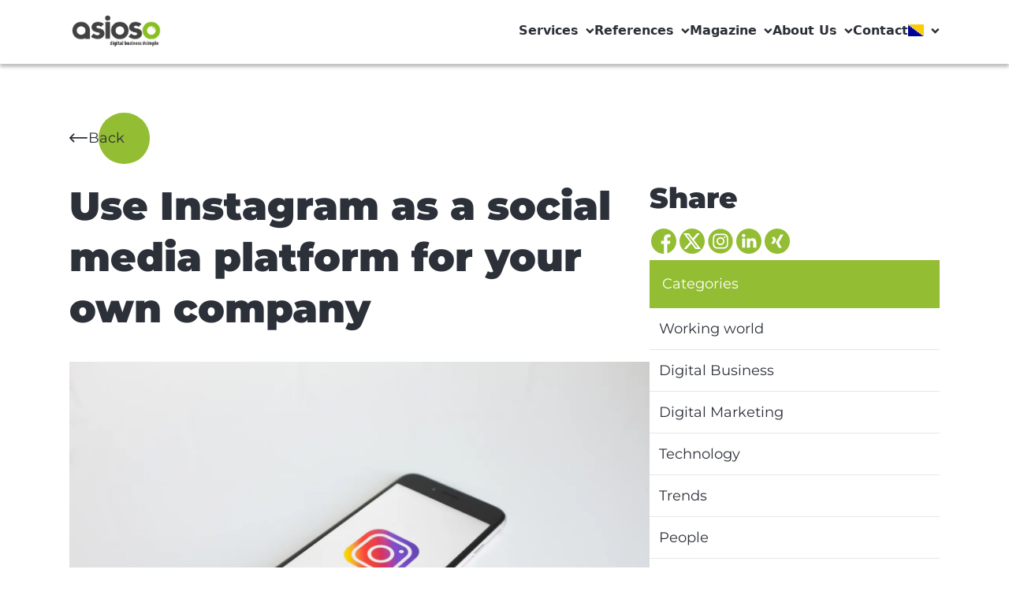

--- FILE ---
content_type: text/html; charset=UTF-8
request_url: https://www.asioso.com/en_BA/blog/use-instagram-as-a-social-media-platform-for-your-own-company-b482
body_size: 15528
content:
<!DOCTYPE html>
<html lang="en_BA">
<head>

<script src="https://legalhelper.eu/ccm19/public/ccm19.js?apiKey=671587ce8641a030601d59343b48a2eac27ae45effcef767&amp;domain=b87e0de" referrerpolicy="origin"></script>


    
    <script defer="true">
        (function (w, d, s, l, i) {
            var g = w[l] ? '&s=' + w[l] : '', f = d.getElementsByTagName(s)[0], j = d.createElement(s);
            j.async = true, j.src = 'https://dntfctn.com/stm.js?id=' + i + g;
            j.referrerPolicy = 'no-referrer-when-downgrade';
            f.parentNode.insertBefore(j, f);
        })(window, document, 'script', 'name', 'g3E4I6T2m5O0')
    </script>


            <script async src="https://www.googletagmanager.com/gtag/js?id=G-WFEH9BW1H8"></script>
        <script>
            window.dataLayer = window.dataLayer || [];

            function gtag() {
                dataLayer.push(arguments);
            }

            gtag('js', new Date());
            gtag('config', 'G-WFEH9BW1H8');
        </script>
        <script>
            function loadScript(a) {
                var b = document.getElementsByTagName("head")[0],
                    c = document.createElement("script");
                c.type = "text/javascript";
                c.src = "https://tracker.metricool.com/resources/be.js";
                c.onreadystatechange = a;
                c.onload = a;
                b.appendChild(c);
            }

            loadScript(function () {
                beTracker.t({hash: "d6db981766f0e557ca6de554452352eb"})
            });
        </script>
        
            <link rel="shortcut icon" href="/static/img/asioso-logo.png" type="image/x-icon">
    
    <script
            src="https://legalhelper.eu/ccm19/public/app.js"
            data-api-key="671587ce8641a030601d59343b48a2eac27ae45effcef767"
            data-domain="b87e0de"
            data-autoload="true"
            type="text/javascript"
            referrerpolicy="origin"></script><script type="text/javascript" src=https://app.lemlist.com/api/visitors/tracking?k=tGuNWqMO7SLUC6eGlqHBy3B0qiW2VNaehZuC%2BW2SvfE%3D&t=tea_YGd7CpgpS8p2HCXy5></script>
                <title>Use Instagram as a social media platform for your own company | asioso</title>
    <meta name="viewport" content="width=device-width, initial-scale=1.0, maximum-scale=1.0, user-scalable=no" />
<meta http-equiv="Content-Type" content="text/html; charset=UTF-8" />
<meta http-equiv="X-UA-Compatible" content="IE=edge" />
<meta name="theme-color" content="#8ABE23" />
<meta name="google-site-verification" content="-zVaWhivIcqxd-vWBqdh1-R8X_JeIH_iPNidxZtomZY" />
<meta name="msvalidate.01" content="B9084F07A27DBDC4968A8ECC59B3464B" />
<meta name="author" content="asioso" />
<meta property="og:type" content="website" />
<meta property="og:url" content="https://www.asioso.com/en_BA/blog/use-instagram-as-a-social-media-platform-for-your-own-company-b482" />
<meta property="og:title" content="Use Instagram as a social media platform for your own company | asioso" />
<meta property="og:description" content="Instagram is now close on Facebook&amp;#039;s heels in terms of user numbers. The Platform founded in 2010 was bought by the social media giant and is located in 2020 with one billion users worldwide 21 million in Germany. " />
<meta property="twitter:card" content="summary_large_image" />
<meta property="twitter:title" content="Use Instagram as a social media platform for your own company | asioso" />
<meta property="twitter:description" content="Instagram is now close on Facebook&amp;#039;s heels in terms of user numbers. The Platform founded in 2010 was bought by the social media giant and is located in 2020 with one billion users worldwide 21 million in Germany. " />
<meta property="og:image" content="https://www.asioso.com/blogs/articles/Blogreihe%20Social%20Media/942/image-thumb__942__social_thumb/Instagram.51e6d7c7.jpg" />
<meta property="twitter:image" content="https://www.asioso.com/blogs/articles/Blogreihe%20Social%20Media/942/image-thumb__942__social_thumb/Instagram.51e6d7c7.jpg" />
<meta name="description" content="Instagram is now close on Facebook&amp;#039;s heels in terms of user numbers. The Platform founded in 2010 was bought by the social media giant and is located in 2020 with one billion users worldwide 21 million in Germany. " />


            <link rel="canonical" href="https://www.asioso.com/en_BA/blog/use-instagram-as-a-social-media-platform-for-your-own-company-b482"/>
    
    
                                                                    <link rel="alternate" hreflang="de-DE"
                          href="https://www.asioso.com/de_DE/blog/instagram-als-social-media-plattform-fuer-das-eigene-unternehmen-nutzen-b482"/>
                                                                <link rel="alternate" hreflang="en"
                          href="https://www.asioso.com/en/blog/use-instagram-as-a-social-media-platform-for-your-own-company-b482"/>
                                                                                            <link rel="alternate" hreflang="sr"
                          href="https://www.asioso.com/sr/blog/use-instagram-as-a-social-media-platform-for-your-own-company-b482"/>
                                        
    

        <link href="https://use.fontawesome.com/releases/v6.4.2/css/all.css" media="screen" rel="stylesheet" type="text/css" />
<link href="/cache-buster-1717502629/static/css/swiper-bundle.min.css" media="screen" rel="stylesheet" type="text/css" />
<link href="/cache-buster-1767956827/static/css/style.css" media="screen" rel="stylesheet" type="text/css" />
    
            <meta name="theme-color" content="#93BD32">
        <meta name="apple-mobile-web-app-capable" content="yes">
    <meta name="apple-mobile-web-app-status-bar-style" content="black-translucent">

<!-- Google Tag Manager -->
<script>(function(w,d,s,l,i){w[l]=w[l]||[];w[l].push({'gtm.start':
new Date().getTime(),event:'gtm.js'});var f=d.getElementsByTagName(s)[0],
j=d.createElement(s),dl=l!='dataLayer'?'&l='+l:'';j.async=true;j.src=
'https://www.googletagmanager.com/gtm.js?id='+i+dl;f.parentNode.insertBefore(j,f);
})(window,document,'script','dataLayer','GT-PHXVWX6');</script>
<!-- End Google Tag Manager -->

<script async src="https://www.googletagmanager.com/gtag/js?id=G-CTTV4CX0JC"></script>
<script>
        
    window.dataLayer = window.dataLayer || [];
    function gtag() { dataLayer.push(arguments); }
    gtag('js', new Date());

    
        gtag('config', 'G-CTTV4CX0JC', {"anonymize_ip":true});
    
        </script>
</head>
<body id="asioso">


<!-- Google Tag Manager (noscript) -->
<noscript><iframe src="https://www.googletagmanager.com/ns.html?id=GT-PHXVWX6"
height="0" width="0" style="display:none;visibility:hidden"></iframe></noscript>
<!-- End Google Tag Manager (noscript) -->


    


<header class='sticky top-0 left-0 z-50 w-full'>
    <div class='relative pt-4 pb-5 bg-white header-container shadow-4'>
        <div class='flex items-center justify-between wrapper'>
            <!-- Logo -->
            <a href='/en_BA'><img class='w-[120px]' src='/static/img/logo.png' alt='Logo' /></a>
            <button class='expand-nav-btn lg:hidden'>
                <span class='transition-all duration-300 relative block w-6 h-[3px] bg-black'></span>
                <span class='transition-all duration-300 relative block w-6 h-[3px] my-1 bg-black'></span>
                <span class='transition-all duration-300 relative block w-6 h-[3px] bg-black'></span>
            </button>
            <button class='hidden close-project-filter-dropdown-btn'>
                <svg width='36' height='18' viewBox='0 0 36 18' fill='none' xmlns='http://www.w3.org/2000/svg'>
                <path
                    d='M0.405045 7.59184C0.40546 7.59143 0.405807 7.59094 0.406292 7.59053L7.62913 0.402524C8.17023 -0.135955 9.04544 -0.133951 9.58406 0.407223C10.1226 0.948328 10.1205 1.82354 9.57943 2.36208L4.73001 7.188H34.0044C34.7679 7.188 35.3867 7.80686 35.3867 8.57031C35.3867 9.33376 34.7679 9.95262 34.0044 9.95262H4.73008L9.57936 14.7785C10.1205 15.3171 10.1225 16.1923 9.58399 16.7334C9.04537 17.2746 8.1701 17.2765 7.62906 16.7381L0.406219 9.55009C0.405807 9.54967 0.40546 9.54919 0.404976 9.54878C-0.136406 9.00843 -0.134678 8.13039 0.405045 7.59184Z'
                    fill='#2C3039'
                />
                </svg>
            </button>
            <nav class='lg:block lg:z-auto -z-10 lg:w-auto w-full bg-white lg:static absolute -top-[200vh] left-0 duration-[.5s] lg:py-0 py-[66px]'>
                <div class='gap-9 lg:gap-6 mx-0 wrapper lg:px-0 lg:!mx-0 lg:flex-row flex-col flex'>
                                                                                                                                    <a class='main-nav-link duration-[.5s]' data-header='490' href=''>
                                    Services
                                    <i class='!hidden w-3 h-3 ml-2 lg:!inline-block icon arrow-down-icon bg-primary-gray duration-[.5s]'></i>
                                    <i class='lg:!hidden w-7 h-7 !inline-block icon plus-icon bg-[#a3a3a3] duration-[.5s]'></i>
                                    <i class='!hidden w-7 h-7 icon minus-icon bg-[#a3a3a3] duration-[.5s]'></i>
                                </a>
                                                                                                                                                        <div class='hidden main-nav-dropdown' data-body='490'>
                                                <div class='!px-0 lg:!px-6 wrapper flex justify-between lg:flex-row'>
                                                                                                    <div class='hidden lg:w-3/12 lg:block'>
                                                                                                                    <picture >
	<source srcset="/logos/Partner/2063/image-thumb__2063__navigation_item/still-life-business-roles-with-various-mechanism-pieces%20%281%29.144d1fc5.avif 1x, /logos/Partner/2063/image-thumb__2063__navigation_item/still-life-business-roles-with-various-mechanism-pieces%20%281%29@2x.144d1fc5.avif 2x" width="250" height="166" type="image/avif" />
	<source srcset="/logos/Partner/2063/image-thumb__2063__navigation_item/still-life-business-roles-with-various-mechanism-pieces%20%281%29.abbd21dc.webp 1x, /logos/Partner/2063/image-thumb__2063__navigation_item/still-life-business-roles-with-various-mechanism-pieces%20%281%29@2x.abbd21dc.webp 2x" width="250" height="166" type="image/webp" />
	<source srcset="/logos/Partner/2063/image-thumb__2063__navigation_item/still-life-business-roles-with-various-mechanism-pieces%20%281%29.abbd21dc.jpg 1x, /logos/Partner/2063/image-thumb__2063__navigation_item/still-life-business-roles-with-various-mechanism-pieces%20%281%29@2x.abbd21dc.jpg 2x" width="250" height="166" type="image/jpeg" />
	<img class="block mb-4" src="/logos/Partner/2063/image-thumb__2063__navigation_item/still-life-business-roles-with-various-mechanism-pieces%20%281%29.abbd21dc.jpg" width="250" height="166" alt="" loading="lazy" srcset="/logos/Partner/2063/image-thumb__2063__navigation_item/still-life-business-roles-with-various-mechanism-pieces%20%281%29.abbd21dc.jpg 1x, /logos/Partner/2063/image-thumb__2063__navigation_item/still-life-business-roles-with-various-mechanism-pieces%20%281%29@2x.abbd21dc.jpg 2x" />
</picture>

                                                                                                                <h2 class='mb-2 text-lg font-black leading-5'>Where innovation meets heart</h2>
                                                        <p class='mb-4 text-p-sm'><p>Discover our services and experience successful projects</p></p>
                                                                                                                    <a class='flex items-center text-base text-primary-green' href="/en_BA/references/projects/our-projects">
                                                                View projects
                                                                <i class='w-5 h-5 ml-2 icon bg-primary-green arrow-right-icon'></i>
                                                            </a>
                                                                                                            </div>
                                                                                                        <div class='flex flex-col gap-8 lg:w-8/12 lg:flex-row'>
                                                                                                                                                                                    <div>
                                                                    <h2 class='mb-5 text-lg font-black leading-5 text-primary-green'>Customer Experience</h2>
                                                                    <ul class='flex flex-col gap-2'>
                                                                                                                                                                                                                                    <li class=''>
                                                                                    <a class='text-base leading-[18px] font-semibold hover:underline' href='/en_BA/services/customer-experience/analysis-strategy'>
                                                                                        Digital Strategy
                                                                                    </a>
                                                                                </li>
                                                                                                                                                                                                                                                                                                                <li class=''>
                                                                                    <a class='text-base leading-[18px] font-semibold hover:underline' href='/en_BA/services/customer-experience/ux-concept-design'>
                                                                                        UX Concept &amp; Design
                                                                                    </a>
                                                                                </li>
                                                                                                                                                                                                                                                                                                                <li class=''>
                                                                                    <a class='text-base leading-[18px] font-semibold hover:underline' href='/en_BA/services/customer-experience/cms-mam'>
                                                                                        CMS &amp; MAM
                                                                                    </a>
                                                                                </li>
                                                                                                                                                                                                                                                                                                                <li class=''>
                                                                                    <a class='text-base leading-[18px] font-semibold hover:underline' href='/en_BA/services/customer-experience/e-commerce-pim'>
                                                                                        E-Commerce &amp; PIM
                                                                                    </a>
                                                                                </li>
                                                                                                                                                                                                                                                                                                                <li class=''>
                                                                                    <a class='text-base leading-[18px] font-semibold hover:underline' href='/en_BA/services/customer-experience/marketing-automation-crm'>
                                                                                        Marketing Automation &amp; CRM
                                                                                    </a>
                                                                                </li>
                                                                                                                                                                                                                                                                                                                <li class=''>
                                                                                    <a class='text-base leading-[18px] font-semibold hover:underline' href='/en_BA/services/customer-experience/hosting-it-service-management'>
                                                                                        Hosting &amp; IT Service Management
                                                                                    </a>
                                                                                </li>
                                                                                                                                                                                                                                                                                                                <li class=''>
                                                                                    <a class='text-base leading-[18px] font-semibold hover:underline' href='/en_BA/services/customer-experience/data%20protection'>
                                                                                        Data Protection
                                                                                    </a>
                                                                                </li>
                                                                                                                                                                                                                                                                                                                <li class=''>
                                                                                    <a class='text-base leading-[18px] font-semibold hover:underline' href='/en_BA/services/customer-experience/Accessibility'>
                                                                                        Accessibility
                                                                                    </a>
                                                                                </li>
                                                                                                                                                                                                                        </ul>
                                                                </div>
                                                                                                                                                                                                                                                <div>
                                                                    <h2 class='mb-5 text-lg font-black leading-5 text-primary-green'>Employee Experience</h2>
                                                                    <ul class='flex flex-col gap-2'>
                                                                                                                                                                                                                                    <li class=''>
                                                                                    <a class='text-base leading-[18px] font-semibold hover:underline' href='/en_BA/services/employee-experience/employer-branding'>
                                                                                        Employer Branding
                                                                                    </a>
                                                                                </li>
                                                                                                                                                                                                                                                                                                                <li class=''>
                                                                                    <a class='text-base leading-[18px] font-semibold hover:underline' href='/en_BA/services/employee-experience/personnel-marketing'>
                                                                                        Personnel marketing
                                                                                    </a>
                                                                                </li>
                                                                                                                                                                                                                                                                                                                <li class=''>
                                                                                    <a class='text-base leading-[18px] font-semibold hover:underline' href='/en_BA/services/employee-experience/employee-advocacy'>
                                                                                        Employee Advocacy
                                                                                    </a>
                                                                                </li>
                                                                                                                                                                                                                                                                                                                <li class=''>
                                                                                    <a class='text-base leading-[18px] font-semibold hover:underline' href='/en_BA/services/employee-experience/social-intranet'>
                                                                                        Social Intranet
                                                                                    </a>
                                                                                </li>
                                                                                                                                                                                                                                                                                                                <li class=''>
                                                                                    <a class='text-base leading-[18px] font-semibold hover:underline' href='/en_BA/services/employee-experience/working-with-ai'>
                                                                                        Working with AI
                                                                                    </a>
                                                                                </li>
                                                                                                                                                                                                                        </ul>
                                                                </div>
                                                                                                                                                                                                                                                <div>
                                                                    <h2 class='mb-5 text-lg font-black leading-5 text-primary-green'>Artificial Intelligence</h2>
                                                                    <ul class='flex flex-col gap-2'>
                                                                                                                                                                                                                                    <li class=''>
                                                                                    <a class='text-base leading-[18px] font-semibold hover:underline' href='/en_BA/services/artificial-intelligence/consulting'>
                                                                                        Consulting
                                                                                    </a>
                                                                                </li>
                                                                                                                                                                                                                                                                                                                <li class=''>
                                                                                    <a class='text-base leading-[18px] font-semibold hover:underline' href='/en_BA/services/artificial-intelligence/technical-implementation'>
                                                                                        Technical Implementation
                                                                                    </a>
                                                                                </li>
                                                                                                                                                                                                                        </ul>
                                                                </div>
                                                                                                                                                                                                                                                <div>
                                                                    <h2 class='mb-5 text-lg font-black leading-5 text-primary-green'>Technologies</h2>
                                                                    <ul class='flex flex-col gap-2'>
                                                                                                                                                                                                                                    <li class=''>
                                                                                    <a class='text-base leading-[18px] font-semibold hover:underline' href='/en_BA/services/technologies/firstspirit-services'>
                                                                                        FirstSpirit Services
                                                                                    </a>
                                                                                </li>
                                                                                                                                                                                                                                                                                                                <li class=''>
                                                                                    <a class='text-base leading-[18px] font-semibold hover:underline' href='/en_BA/services/technologies/pimcore-services'>
                                                                                        Pimcore Services
                                                                                    </a>
                                                                                </li>
                                                                                                                                                                                                                                                                                                                <li class=''>
                                                                                    <a class='text-base leading-[18px] font-semibold hover:underline' href='/en_BA/services/technologies/haiilo'>
                                                                                        Haiilo
                                                                                    </a>
                                                                                </li>
                                                                                                                                                                                                                                                                                                                <li class=''>
                                                                                    <a class='text-base leading-[18px] font-semibold hover:underline' href='/en_BA/services/technologies/frontify'>
                                                                                        Frontify
                                                                                    </a>
                                                                                </li>
                                                                                                                                                                                                                                                                                                                <li class=''>
                                                                                    <a class='text-base leading-[18px] font-semibold hover:underline' href='/en_BA/services/technologies/solutions'>
                                                                                        Solutions
                                                                                    </a>
                                                                                </li>
                                                                                                                                                                                                                                                                                                                <li class=''>
                                                                                    <a class='text-base leading-[18px] font-semibold hover:underline' href='/en_BA/services/technologies/sharedien'>
                                                                                        Sharedien
                                                                                    </a>
                                                                                </li>
                                                                                                                                                                                                                                                                                                                <li class=''>
                                                                                    <a class='text-base leading-[18px] font-semibold hover:underline' href='/en_BA/services/technologies/shopware'>
                                                                                        Shopware
                                                                                    </a>
                                                                                </li>
                                                                                                                                                                                                                        </ul>
                                                                </div>
                                                                                                                                                                        </div>
                                                </div>
                                            </div>
                                                                                                                                                                                            <div class='hidden main-nav-dropdown' data-body='490'>
                                                <div class='!px-0 lg:!px-6 wrapper flex justify-between lg:flex-row'>
                                                                                                    <div class='hidden lg:w-3/12 lg:block'>
                                                                                                                    <picture >
	<source srcset="/logos/Partner/2063/image-thumb__2063__navigation_item/still-life-business-roles-with-various-mechanism-pieces%20%281%29.144d1fc5.avif 1x, /logos/Partner/2063/image-thumb__2063__navigation_item/still-life-business-roles-with-various-mechanism-pieces%20%281%29@2x.144d1fc5.avif 2x" width="250" height="166" type="image/avif" />
	<source srcset="/logos/Partner/2063/image-thumb__2063__navigation_item/still-life-business-roles-with-various-mechanism-pieces%20%281%29.abbd21dc.webp 1x, /logos/Partner/2063/image-thumb__2063__navigation_item/still-life-business-roles-with-various-mechanism-pieces%20%281%29@2x.abbd21dc.webp 2x" width="250" height="166" type="image/webp" />
	<source srcset="/logos/Partner/2063/image-thumb__2063__navigation_item/still-life-business-roles-with-various-mechanism-pieces%20%281%29.abbd21dc.jpg 1x, /logos/Partner/2063/image-thumb__2063__navigation_item/still-life-business-roles-with-various-mechanism-pieces%20%281%29@2x.abbd21dc.jpg 2x" width="250" height="166" type="image/jpeg" />
	<img class="block mb-4" src="/logos/Partner/2063/image-thumb__2063__navigation_item/still-life-business-roles-with-various-mechanism-pieces%20%281%29.abbd21dc.jpg" width="250" height="166" alt="" loading="lazy" srcset="/logos/Partner/2063/image-thumb__2063__navigation_item/still-life-business-roles-with-various-mechanism-pieces%20%281%29.abbd21dc.jpg 1x, /logos/Partner/2063/image-thumb__2063__navigation_item/still-life-business-roles-with-various-mechanism-pieces%20%281%29@2x.abbd21dc.jpg 2x" />
</picture>

                                                                                                                <h2 class='mb-2 text-lg font-black leading-5'>Where innovation meets heart</h2>
                                                        <p class='mb-4 text-p-sm'><p>Discover our services and experience successful projects</p></p>
                                                                                                                    <a class='flex items-center text-base text-primary-green' href="/en_BA/references/projects/our-projects">
                                                                View projects
                                                                <i class='w-5 h-5 ml-2 icon bg-primary-green arrow-right-icon'></i>
                                                            </a>
                                                                                                            </div>
                                                                                                        <div class='flex flex-col gap-8 lg:w-8/12 lg:flex-row'>
                                                                                                                                                                                    <div>
                                                                    <h2 class='mb-5 text-lg font-black leading-5 text-primary-green'>Customer Experience</h2>
                                                                    <ul class='flex flex-col gap-2'>
                                                                                                                                                                                                                                    <li class=''>
                                                                                    <a class='text-base leading-[18px] font-semibold hover:underline' href='/en_BA/services/customer-experience/analysis-strategy'>
                                                                                        Digital Strategy
                                                                                    </a>
                                                                                </li>
                                                                                                                                                                                                                                                                                                                <li class=''>
                                                                                    <a class='text-base leading-[18px] font-semibold hover:underline' href='/en_BA/services/customer-experience/ux-concept-design'>
                                                                                        UX Concept &amp; Design
                                                                                    </a>
                                                                                </li>
                                                                                                                                                                                                                                                                                                                <li class=''>
                                                                                    <a class='text-base leading-[18px] font-semibold hover:underline' href='/en_BA/services/customer-experience/cms-mam'>
                                                                                        CMS &amp; MAM
                                                                                    </a>
                                                                                </li>
                                                                                                                                                                                                                                                                                                                <li class=''>
                                                                                    <a class='text-base leading-[18px] font-semibold hover:underline' href='/en_BA/services/customer-experience/e-commerce-pim'>
                                                                                        E-Commerce &amp; PIM
                                                                                    </a>
                                                                                </li>
                                                                                                                                                                                                                                                                                                                <li class=''>
                                                                                    <a class='text-base leading-[18px] font-semibold hover:underline' href='/en_BA/services/customer-experience/marketing-automation-crm'>
                                                                                        Marketing Automation &amp; CRM
                                                                                    </a>
                                                                                </li>
                                                                                                                                                                                                                                                                                                                <li class=''>
                                                                                    <a class='text-base leading-[18px] font-semibold hover:underline' href='/en_BA/services/customer-experience/hosting-it-service-management'>
                                                                                        Hosting &amp; IT Service Management
                                                                                    </a>
                                                                                </li>
                                                                                                                                                                                                                                                                                                                <li class=''>
                                                                                    <a class='text-base leading-[18px] font-semibold hover:underline' href='/en_BA/services/customer-experience/data%20protection'>
                                                                                        Data Protection
                                                                                    </a>
                                                                                </li>
                                                                                                                                                                                                                                                                                                                <li class=''>
                                                                                    <a class='text-base leading-[18px] font-semibold hover:underline' href='/en_BA/services/customer-experience/Accessibility'>
                                                                                        Accessibility
                                                                                    </a>
                                                                                </li>
                                                                                                                                                                                                                        </ul>
                                                                </div>
                                                                                                                                                                                                                                                <div>
                                                                    <h2 class='mb-5 text-lg font-black leading-5 text-primary-green'>Employee Experience</h2>
                                                                    <ul class='flex flex-col gap-2'>
                                                                                                                                                                                                                                    <li class=''>
                                                                                    <a class='text-base leading-[18px] font-semibold hover:underline' href='/en_BA/services/employee-experience/employer-branding'>
                                                                                        Employer Branding
                                                                                    </a>
                                                                                </li>
                                                                                                                                                                                                                                                                                                                <li class=''>
                                                                                    <a class='text-base leading-[18px] font-semibold hover:underline' href='/en_BA/services/employee-experience/personnel-marketing'>
                                                                                        Personnel marketing
                                                                                    </a>
                                                                                </li>
                                                                                                                                                                                                                                                                                                                <li class=''>
                                                                                    <a class='text-base leading-[18px] font-semibold hover:underline' href='/en_BA/services/employee-experience/employee-advocacy'>
                                                                                        Employee Advocacy
                                                                                    </a>
                                                                                </li>
                                                                                                                                                                                                                                                                                                                <li class=''>
                                                                                    <a class='text-base leading-[18px] font-semibold hover:underline' href='/en_BA/services/employee-experience/social-intranet'>
                                                                                        Social Intranet
                                                                                    </a>
                                                                                </li>
                                                                                                                                                                                                                                                                                                                <li class=''>
                                                                                    <a class='text-base leading-[18px] font-semibold hover:underline' href='/en_BA/services/employee-experience/working-with-ai'>
                                                                                        Working with AI
                                                                                    </a>
                                                                                </li>
                                                                                                                                                                                                                        </ul>
                                                                </div>
                                                                                                                                                                                                                                                <div>
                                                                    <h2 class='mb-5 text-lg font-black leading-5 text-primary-green'>Artificial Intelligence</h2>
                                                                    <ul class='flex flex-col gap-2'>
                                                                                                                                                                                                                                    <li class=''>
                                                                                    <a class='text-base leading-[18px] font-semibold hover:underline' href='/en_BA/services/artificial-intelligence/consulting'>
                                                                                        Consulting
                                                                                    </a>
                                                                                </li>
                                                                                                                                                                                                                                                                                                                <li class=''>
                                                                                    <a class='text-base leading-[18px] font-semibold hover:underline' href='/en_BA/services/artificial-intelligence/technical-implementation'>
                                                                                        Technical Implementation
                                                                                    </a>
                                                                                </li>
                                                                                                                                                                                                                        </ul>
                                                                </div>
                                                                                                                                                                                                                                                <div>
                                                                    <h2 class='mb-5 text-lg font-black leading-5 text-primary-green'>Technologies</h2>
                                                                    <ul class='flex flex-col gap-2'>
                                                                                                                                                                                                                                    <li class=''>
                                                                                    <a class='text-base leading-[18px] font-semibold hover:underline' href='/en_BA/services/technologies/firstspirit-services'>
                                                                                        FirstSpirit Services
                                                                                    </a>
                                                                                </li>
                                                                                                                                                                                                                                                                                                                <li class=''>
                                                                                    <a class='text-base leading-[18px] font-semibold hover:underline' href='/en_BA/services/technologies/pimcore-services'>
                                                                                        Pimcore Services
                                                                                    </a>
                                                                                </li>
                                                                                                                                                                                                                                                                                                                <li class=''>
                                                                                    <a class='text-base leading-[18px] font-semibold hover:underline' href='/en_BA/services/technologies/haiilo'>
                                                                                        Haiilo
                                                                                    </a>
                                                                                </li>
                                                                                                                                                                                                                                                                                                                <li class=''>
                                                                                    <a class='text-base leading-[18px] font-semibold hover:underline' href='/en_BA/services/technologies/frontify'>
                                                                                        Frontify
                                                                                    </a>
                                                                                </li>
                                                                                                                                                                                                                                                                                                                <li class=''>
                                                                                    <a class='text-base leading-[18px] font-semibold hover:underline' href='/en_BA/services/technologies/solutions'>
                                                                                        Solutions
                                                                                    </a>
                                                                                </li>
                                                                                                                                                                                                                                                                                                                <li class=''>
                                                                                    <a class='text-base leading-[18px] font-semibold hover:underline' href='/en_BA/services/technologies/sharedien'>
                                                                                        Sharedien
                                                                                    </a>
                                                                                </li>
                                                                                                                                                                                                                                                                                                                <li class=''>
                                                                                    <a class='text-base leading-[18px] font-semibold hover:underline' href='/en_BA/services/technologies/shopware'>
                                                                                        Shopware
                                                                                    </a>
                                                                                </li>
                                                                                                                                                                                                                        </ul>
                                                                </div>
                                                                                                                                                                        </div>
                                                </div>
                                            </div>
                                                                                                                                                                                            <div class='hidden main-nav-dropdown' data-body='490'>
                                                <div class='!px-0 lg:!px-6 wrapper flex justify-between lg:flex-row'>
                                                                                                    <div class='hidden lg:w-3/12 lg:block'>
                                                                                                                    <picture >
	<source srcset="/logos/Partner/2063/image-thumb__2063__navigation_item/still-life-business-roles-with-various-mechanism-pieces%20%281%29.144d1fc5.avif 1x, /logos/Partner/2063/image-thumb__2063__navigation_item/still-life-business-roles-with-various-mechanism-pieces%20%281%29@2x.144d1fc5.avif 2x" width="250" height="166" type="image/avif" />
	<source srcset="/logos/Partner/2063/image-thumb__2063__navigation_item/still-life-business-roles-with-various-mechanism-pieces%20%281%29.abbd21dc.webp 1x, /logos/Partner/2063/image-thumb__2063__navigation_item/still-life-business-roles-with-various-mechanism-pieces%20%281%29@2x.abbd21dc.webp 2x" width="250" height="166" type="image/webp" />
	<source srcset="/logos/Partner/2063/image-thumb__2063__navigation_item/still-life-business-roles-with-various-mechanism-pieces%20%281%29.abbd21dc.jpg 1x, /logos/Partner/2063/image-thumb__2063__navigation_item/still-life-business-roles-with-various-mechanism-pieces%20%281%29@2x.abbd21dc.jpg 2x" width="250" height="166" type="image/jpeg" />
	<img class="block mb-4" src="/logos/Partner/2063/image-thumb__2063__navigation_item/still-life-business-roles-with-various-mechanism-pieces%20%281%29.abbd21dc.jpg" width="250" height="166" alt="" loading="lazy" srcset="/logos/Partner/2063/image-thumb__2063__navigation_item/still-life-business-roles-with-various-mechanism-pieces%20%281%29.abbd21dc.jpg 1x, /logos/Partner/2063/image-thumb__2063__navigation_item/still-life-business-roles-with-various-mechanism-pieces%20%281%29@2x.abbd21dc.jpg 2x" />
</picture>

                                                                                                                <h2 class='mb-2 text-lg font-black leading-5'>Where innovation meets heart</h2>
                                                        <p class='mb-4 text-p-sm'><p>Discover our services and experience successful projects</p></p>
                                                                                                                    <a class='flex items-center text-base text-primary-green' href="/en_BA/references/projects/our-projects">
                                                                View projects
                                                                <i class='w-5 h-5 ml-2 icon bg-primary-green arrow-right-icon'></i>
                                                            </a>
                                                                                                            </div>
                                                                                                        <div class='flex flex-col gap-8 lg:w-8/12 lg:flex-row'>
                                                                                                                                                                                    <div>
                                                                    <h2 class='mb-5 text-lg font-black leading-5 text-primary-green'>Customer Experience</h2>
                                                                    <ul class='flex flex-col gap-2'>
                                                                                                                                                                                                                                    <li class=''>
                                                                                    <a class='text-base leading-[18px] font-semibold hover:underline' href='/en_BA/services/customer-experience/analysis-strategy'>
                                                                                        Digital Strategy
                                                                                    </a>
                                                                                </li>
                                                                                                                                                                                                                                                                                                                <li class=''>
                                                                                    <a class='text-base leading-[18px] font-semibold hover:underline' href='/en_BA/services/customer-experience/ux-concept-design'>
                                                                                        UX Concept &amp; Design
                                                                                    </a>
                                                                                </li>
                                                                                                                                                                                                                                                                                                                <li class=''>
                                                                                    <a class='text-base leading-[18px] font-semibold hover:underline' href='/en_BA/services/customer-experience/cms-mam'>
                                                                                        CMS &amp; MAM
                                                                                    </a>
                                                                                </li>
                                                                                                                                                                                                                                                                                                                <li class=''>
                                                                                    <a class='text-base leading-[18px] font-semibold hover:underline' href='/en_BA/services/customer-experience/e-commerce-pim'>
                                                                                        E-Commerce &amp; PIM
                                                                                    </a>
                                                                                </li>
                                                                                                                                                                                                                                                                                                                <li class=''>
                                                                                    <a class='text-base leading-[18px] font-semibold hover:underline' href='/en_BA/services/customer-experience/marketing-automation-crm'>
                                                                                        Marketing Automation &amp; CRM
                                                                                    </a>
                                                                                </li>
                                                                                                                                                                                                                                                                                                                <li class=''>
                                                                                    <a class='text-base leading-[18px] font-semibold hover:underline' href='/en_BA/services/customer-experience/hosting-it-service-management'>
                                                                                        Hosting &amp; IT Service Management
                                                                                    </a>
                                                                                </li>
                                                                                                                                                                                                                                                                                                                <li class=''>
                                                                                    <a class='text-base leading-[18px] font-semibold hover:underline' href='/en_BA/services/customer-experience/data%20protection'>
                                                                                        Data Protection
                                                                                    </a>
                                                                                </li>
                                                                                                                                                                                                                                                                                                                <li class=''>
                                                                                    <a class='text-base leading-[18px] font-semibold hover:underline' href='/en_BA/services/customer-experience/Accessibility'>
                                                                                        Accessibility
                                                                                    </a>
                                                                                </li>
                                                                                                                                                                                                                        </ul>
                                                                </div>
                                                                                                                                                                                                                                                <div>
                                                                    <h2 class='mb-5 text-lg font-black leading-5 text-primary-green'>Employee Experience</h2>
                                                                    <ul class='flex flex-col gap-2'>
                                                                                                                                                                                                                                    <li class=''>
                                                                                    <a class='text-base leading-[18px] font-semibold hover:underline' href='/en_BA/services/employee-experience/employer-branding'>
                                                                                        Employer Branding
                                                                                    </a>
                                                                                </li>
                                                                                                                                                                                                                                                                                                                <li class=''>
                                                                                    <a class='text-base leading-[18px] font-semibold hover:underline' href='/en_BA/services/employee-experience/personnel-marketing'>
                                                                                        Personnel marketing
                                                                                    </a>
                                                                                </li>
                                                                                                                                                                                                                                                                                                                <li class=''>
                                                                                    <a class='text-base leading-[18px] font-semibold hover:underline' href='/en_BA/services/employee-experience/employee-advocacy'>
                                                                                        Employee Advocacy
                                                                                    </a>
                                                                                </li>
                                                                                                                                                                                                                                                                                                                <li class=''>
                                                                                    <a class='text-base leading-[18px] font-semibold hover:underline' href='/en_BA/services/employee-experience/social-intranet'>
                                                                                        Social Intranet
                                                                                    </a>
                                                                                </li>
                                                                                                                                                                                                                                                                                                                <li class=''>
                                                                                    <a class='text-base leading-[18px] font-semibold hover:underline' href='/en_BA/services/employee-experience/working-with-ai'>
                                                                                        Working with AI
                                                                                    </a>
                                                                                </li>
                                                                                                                                                                                                                        </ul>
                                                                </div>
                                                                                                                                                                                                                                                <div>
                                                                    <h2 class='mb-5 text-lg font-black leading-5 text-primary-green'>Artificial Intelligence</h2>
                                                                    <ul class='flex flex-col gap-2'>
                                                                                                                                                                                                                                    <li class=''>
                                                                                    <a class='text-base leading-[18px] font-semibold hover:underline' href='/en_BA/services/artificial-intelligence/consulting'>
                                                                                        Consulting
                                                                                    </a>
                                                                                </li>
                                                                                                                                                                                                                                                                                                                <li class=''>
                                                                                    <a class='text-base leading-[18px] font-semibold hover:underline' href='/en_BA/services/artificial-intelligence/technical-implementation'>
                                                                                        Technical Implementation
                                                                                    </a>
                                                                                </li>
                                                                                                                                                                                                                        </ul>
                                                                </div>
                                                                                                                                                                                                                                                <div>
                                                                    <h2 class='mb-5 text-lg font-black leading-5 text-primary-green'>Technologies</h2>
                                                                    <ul class='flex flex-col gap-2'>
                                                                                                                                                                                                                                    <li class=''>
                                                                                    <a class='text-base leading-[18px] font-semibold hover:underline' href='/en_BA/services/technologies/firstspirit-services'>
                                                                                        FirstSpirit Services
                                                                                    </a>
                                                                                </li>
                                                                                                                                                                                                                                                                                                                <li class=''>
                                                                                    <a class='text-base leading-[18px] font-semibold hover:underline' href='/en_BA/services/technologies/pimcore-services'>
                                                                                        Pimcore Services
                                                                                    </a>
                                                                                </li>
                                                                                                                                                                                                                                                                                                                <li class=''>
                                                                                    <a class='text-base leading-[18px] font-semibold hover:underline' href='/en_BA/services/technologies/haiilo'>
                                                                                        Haiilo
                                                                                    </a>
                                                                                </li>
                                                                                                                                                                                                                                                                                                                <li class=''>
                                                                                    <a class='text-base leading-[18px] font-semibold hover:underline' href='/en_BA/services/technologies/frontify'>
                                                                                        Frontify
                                                                                    </a>
                                                                                </li>
                                                                                                                                                                                                                                                                                                                <li class=''>
                                                                                    <a class='text-base leading-[18px] font-semibold hover:underline' href='/en_BA/services/technologies/solutions'>
                                                                                        Solutions
                                                                                    </a>
                                                                                </li>
                                                                                                                                                                                                                                                                                                                <li class=''>
                                                                                    <a class='text-base leading-[18px] font-semibold hover:underline' href='/en_BA/services/technologies/sharedien'>
                                                                                        Sharedien
                                                                                    </a>
                                                                                </li>
                                                                                                                                                                                                                                                                                                                <li class=''>
                                                                                    <a class='text-base leading-[18px] font-semibold hover:underline' href='/en_BA/services/technologies/shopware'>
                                                                                        Shopware
                                                                                    </a>
                                                                                </li>
                                                                                                                                                                                                                        </ul>
                                                                </div>
                                                                                                                                                                        </div>
                                                </div>
                                            </div>
                                                                                                                                                                                            <div class='hidden main-nav-dropdown' data-body='490'>
                                                <div class='!px-0 lg:!px-6 wrapper flex justify-between lg:flex-row'>
                                                                                                    <div class='hidden lg:w-3/12 lg:block'>
                                                                                                                    <picture >
	<source srcset="/logos/Partner/2063/image-thumb__2063__navigation_item/still-life-business-roles-with-various-mechanism-pieces%20%281%29.144d1fc5.avif 1x, /logos/Partner/2063/image-thumb__2063__navigation_item/still-life-business-roles-with-various-mechanism-pieces%20%281%29@2x.144d1fc5.avif 2x" width="250" height="166" type="image/avif" />
	<source srcset="/logos/Partner/2063/image-thumb__2063__navigation_item/still-life-business-roles-with-various-mechanism-pieces%20%281%29.abbd21dc.webp 1x, /logos/Partner/2063/image-thumb__2063__navigation_item/still-life-business-roles-with-various-mechanism-pieces%20%281%29@2x.abbd21dc.webp 2x" width="250" height="166" type="image/webp" />
	<source srcset="/logos/Partner/2063/image-thumb__2063__navigation_item/still-life-business-roles-with-various-mechanism-pieces%20%281%29.abbd21dc.jpg 1x, /logos/Partner/2063/image-thumb__2063__navigation_item/still-life-business-roles-with-various-mechanism-pieces%20%281%29@2x.abbd21dc.jpg 2x" width="250" height="166" type="image/jpeg" />
	<img class="block mb-4" src="/logos/Partner/2063/image-thumb__2063__navigation_item/still-life-business-roles-with-various-mechanism-pieces%20%281%29.abbd21dc.jpg" width="250" height="166" alt="" loading="lazy" srcset="/logos/Partner/2063/image-thumb__2063__navigation_item/still-life-business-roles-with-various-mechanism-pieces%20%281%29.abbd21dc.jpg 1x, /logos/Partner/2063/image-thumb__2063__navigation_item/still-life-business-roles-with-various-mechanism-pieces%20%281%29@2x.abbd21dc.jpg 2x" />
</picture>

                                                                                                                <h2 class='mb-2 text-lg font-black leading-5'>Where innovation meets heart</h2>
                                                        <p class='mb-4 text-p-sm'><p>Discover our services and experience successful projects</p></p>
                                                                                                                    <a class='flex items-center text-base text-primary-green' href="/en_BA/references/projects/our-projects">
                                                                View projects
                                                                <i class='w-5 h-5 ml-2 icon bg-primary-green arrow-right-icon'></i>
                                                            </a>
                                                                                                            </div>
                                                                                                        <div class='flex flex-col gap-8 lg:w-8/12 lg:flex-row'>
                                                                                                                                                                                    <div>
                                                                    <h2 class='mb-5 text-lg font-black leading-5 text-primary-green'>Customer Experience</h2>
                                                                    <ul class='flex flex-col gap-2'>
                                                                                                                                                                                                                                    <li class=''>
                                                                                    <a class='text-base leading-[18px] font-semibold hover:underline' href='/en_BA/services/customer-experience/analysis-strategy'>
                                                                                        Digital Strategy
                                                                                    </a>
                                                                                </li>
                                                                                                                                                                                                                                                                                                                <li class=''>
                                                                                    <a class='text-base leading-[18px] font-semibold hover:underline' href='/en_BA/services/customer-experience/ux-concept-design'>
                                                                                        UX Concept &amp; Design
                                                                                    </a>
                                                                                </li>
                                                                                                                                                                                                                                                                                                                <li class=''>
                                                                                    <a class='text-base leading-[18px] font-semibold hover:underline' href='/en_BA/services/customer-experience/cms-mam'>
                                                                                        CMS &amp; MAM
                                                                                    </a>
                                                                                </li>
                                                                                                                                                                                                                                                                                                                <li class=''>
                                                                                    <a class='text-base leading-[18px] font-semibold hover:underline' href='/en_BA/services/customer-experience/e-commerce-pim'>
                                                                                        E-Commerce &amp; PIM
                                                                                    </a>
                                                                                </li>
                                                                                                                                                                                                                                                                                                                <li class=''>
                                                                                    <a class='text-base leading-[18px] font-semibold hover:underline' href='/en_BA/services/customer-experience/marketing-automation-crm'>
                                                                                        Marketing Automation &amp; CRM
                                                                                    </a>
                                                                                </li>
                                                                                                                                                                                                                                                                                                                <li class=''>
                                                                                    <a class='text-base leading-[18px] font-semibold hover:underline' href='/en_BA/services/customer-experience/hosting-it-service-management'>
                                                                                        Hosting &amp; IT Service Management
                                                                                    </a>
                                                                                </li>
                                                                                                                                                                                                                                                                                                                <li class=''>
                                                                                    <a class='text-base leading-[18px] font-semibold hover:underline' href='/en_BA/services/customer-experience/data%20protection'>
                                                                                        Data Protection
                                                                                    </a>
                                                                                </li>
                                                                                                                                                                                                                                                                                                                <li class=''>
                                                                                    <a class='text-base leading-[18px] font-semibold hover:underline' href='/en_BA/services/customer-experience/Accessibility'>
                                                                                        Accessibility
                                                                                    </a>
                                                                                </li>
                                                                                                                                                                                                                        </ul>
                                                                </div>
                                                                                                                                                                                                                                                <div>
                                                                    <h2 class='mb-5 text-lg font-black leading-5 text-primary-green'>Employee Experience</h2>
                                                                    <ul class='flex flex-col gap-2'>
                                                                                                                                                                                                                                    <li class=''>
                                                                                    <a class='text-base leading-[18px] font-semibold hover:underline' href='/en_BA/services/employee-experience/employer-branding'>
                                                                                        Employer Branding
                                                                                    </a>
                                                                                </li>
                                                                                                                                                                                                                                                                                                                <li class=''>
                                                                                    <a class='text-base leading-[18px] font-semibold hover:underline' href='/en_BA/services/employee-experience/personnel-marketing'>
                                                                                        Personnel marketing
                                                                                    </a>
                                                                                </li>
                                                                                                                                                                                                                                                                                                                <li class=''>
                                                                                    <a class='text-base leading-[18px] font-semibold hover:underline' href='/en_BA/services/employee-experience/employee-advocacy'>
                                                                                        Employee Advocacy
                                                                                    </a>
                                                                                </li>
                                                                                                                                                                                                                                                                                                                <li class=''>
                                                                                    <a class='text-base leading-[18px] font-semibold hover:underline' href='/en_BA/services/employee-experience/social-intranet'>
                                                                                        Social Intranet
                                                                                    </a>
                                                                                </li>
                                                                                                                                                                                                                                                                                                                <li class=''>
                                                                                    <a class='text-base leading-[18px] font-semibold hover:underline' href='/en_BA/services/employee-experience/working-with-ai'>
                                                                                        Working with AI
                                                                                    </a>
                                                                                </li>
                                                                                                                                                                                                                        </ul>
                                                                </div>
                                                                                                                                                                                                                                                <div>
                                                                    <h2 class='mb-5 text-lg font-black leading-5 text-primary-green'>Artificial Intelligence</h2>
                                                                    <ul class='flex flex-col gap-2'>
                                                                                                                                                                                                                                    <li class=''>
                                                                                    <a class='text-base leading-[18px] font-semibold hover:underline' href='/en_BA/services/artificial-intelligence/consulting'>
                                                                                        Consulting
                                                                                    </a>
                                                                                </li>
                                                                                                                                                                                                                                                                                                                <li class=''>
                                                                                    <a class='text-base leading-[18px] font-semibold hover:underline' href='/en_BA/services/artificial-intelligence/technical-implementation'>
                                                                                        Technical Implementation
                                                                                    </a>
                                                                                </li>
                                                                                                                                                                                                                        </ul>
                                                                </div>
                                                                                                                                                                                                                                                <div>
                                                                    <h2 class='mb-5 text-lg font-black leading-5 text-primary-green'>Technologies</h2>
                                                                    <ul class='flex flex-col gap-2'>
                                                                                                                                                                                                                                    <li class=''>
                                                                                    <a class='text-base leading-[18px] font-semibold hover:underline' href='/en_BA/services/technologies/firstspirit-services'>
                                                                                        FirstSpirit Services
                                                                                    </a>
                                                                                </li>
                                                                                                                                                                                                                                                                                                                <li class=''>
                                                                                    <a class='text-base leading-[18px] font-semibold hover:underline' href='/en_BA/services/technologies/pimcore-services'>
                                                                                        Pimcore Services
                                                                                    </a>
                                                                                </li>
                                                                                                                                                                                                                                                                                                                <li class=''>
                                                                                    <a class='text-base leading-[18px] font-semibold hover:underline' href='/en_BA/services/technologies/haiilo'>
                                                                                        Haiilo
                                                                                    </a>
                                                                                </li>
                                                                                                                                                                                                                                                                                                                <li class=''>
                                                                                    <a class='text-base leading-[18px] font-semibold hover:underline' href='/en_BA/services/technologies/frontify'>
                                                                                        Frontify
                                                                                    </a>
                                                                                </li>
                                                                                                                                                                                                                                                                                                                <li class=''>
                                                                                    <a class='text-base leading-[18px] font-semibold hover:underline' href='/en_BA/services/technologies/solutions'>
                                                                                        Solutions
                                                                                    </a>
                                                                                </li>
                                                                                                                                                                                                                                                                                                                <li class=''>
                                                                                    <a class='text-base leading-[18px] font-semibold hover:underline' href='/en_BA/services/technologies/sharedien'>
                                                                                        Sharedien
                                                                                    </a>
                                                                                </li>
                                                                                                                                                                                                                                                                                                                <li class=''>
                                                                                    <a class='text-base leading-[18px] font-semibold hover:underline' href='/en_BA/services/technologies/shopware'>
                                                                                        Shopware
                                                                                    </a>
                                                                                </li>
                                                                                                                                                                                                                        </ul>
                                                                </div>
                                                                                                                                                                        </div>
                                                </div>
                                            </div>
                                                                                                                                                                                                                                                            <a class='main-nav-link duration-[.5s]' data-header='562' href=''>
                                    References
                                    <i class='!hidden w-3 h-3 ml-2 lg:!inline-block icon arrow-down-icon bg-primary-gray duration-[.5s]'></i>
                                    <i class='lg:!hidden w-7 h-7 !inline-block icon plus-icon bg-[#a3a3a3] duration-[.5s]'></i>
                                    <i class='!hidden w-7 h-7 icon minus-icon bg-[#a3a3a3] duration-[.5s]'></i>
                                </a>
                                                                                                                                                        <div class='hidden main-nav-dropdown' data-body='562'>
                                                <div class='!px-0 lg:!px-6 wrapper flex justify-between lg:flex-row'>
                                                                                                    <div class='hidden lg:w-3/12 lg:block'>
                                                                                                                    <picture >
	<source srcset="/_default_upload_bucket/2072/image-thumb__2072__navigation_item/top-view-sortiment-mit-unterschiedlichen-gefuehlen.dd6253c1.avif 1x, /_default_upload_bucket/2072/image-thumb__2072__navigation_item/top-view-sortiment-mit-unterschiedlichen-gefuehlen@2x.dd6253c1.avif 2x" width="250" height="140" type="image/avif" />
	<source srcset="/_default_upload_bucket/2072/image-thumb__2072__navigation_item/top-view-sortiment-mit-unterschiedlichen-gefuehlen.9550127f.webp 1x, /_default_upload_bucket/2072/image-thumb__2072__navigation_item/top-view-sortiment-mit-unterschiedlichen-gefuehlen@2x.9550127f.webp 2x" width="250" height="140" type="image/webp" />
	<source srcset="/_default_upload_bucket/2072/image-thumb__2072__navigation_item/top-view-sortiment-mit-unterschiedlichen-gefuehlen.9550127f.jpg 1x, /_default_upload_bucket/2072/image-thumb__2072__navigation_item/top-view-sortiment-mit-unterschiedlichen-gefuehlen@2x.9550127f.jpg 2x" width="250" height="140" type="image/jpeg" />
	<img class="block mb-4" src="/_default_upload_bucket/2072/image-thumb__2072__navigation_item/top-view-sortiment-mit-unterschiedlichen-gefuehlen.9550127f.jpg" width="250" height="140" alt="" loading="lazy" srcset="/_default_upload_bucket/2072/image-thumb__2072__navigation_item/top-view-sortiment-mit-unterschiedlichen-gefuehlen.9550127f.jpg 1x, /_default_upload_bucket/2072/image-thumb__2072__navigation_item/top-view-sortiment-mit-unterschiedlichen-gefuehlen@2x.9550127f.jpg 2x" />
</picture>

                                                                                                                <h2 class='mb-2 text-lg font-black leading-5'>Results we can be proud of </h2>
                                                        <p class='mb-4 text-p-sm'><p><span class="TextRun SCXW225001153 BCX8"><span class="NormalTextRun AdvancedProofingIssueV2Themed SCXW225001153 BCX8">Take a look</span><span class="NormalTextRun SCXW225001153 BCX8"> at our projects and customer </span><span class="NormalTextRun SCXW225001153 BCX8">feedback</span></span></p></p>
                                                                                                                    <a class='flex items-center text-base text-primary-green' href="/en_BA/references/customers/our-customers">
                                                                View our customers
                                                                <i class='w-5 h-5 ml-2 icon bg-primary-green arrow-right-icon'></i>
                                                            </a>
                                                                                                            </div>
                                                                                                        <div class='flex flex-col gap-8 lg:w-8/12 lg:flex-row'>
                                                                                                                                                                                    <div>
                                                                    <h2 class='mb-5 text-lg font-black leading-5 text-primary-green'>Projects</h2>
                                                                    <ul class='flex flex-col gap-2'>
                                                                                                                                                                                                                                    <li class=''>
                                                                                    <a class='text-base leading-[18px] font-semibold hover:underline' href='/en_BA/references/projects/our-projects'>
                                                                                        Projects
                                                                                    </a>
                                                                                </li>
                                                                                                                                                                                                                        </ul>
                                                                </div>
                                                                                                                                                                                                                                                <div>
                                                                    <h2 class='mb-5 text-lg font-black leading-5 text-primary-green'>Customers </h2>
                                                                    <ul class='flex flex-col gap-2'>
                                                                                                                                                                                                                                    <li class=''>
                                                                                    <a class='text-base leading-[18px] font-semibold hover:underline' href='/en_BA/references/customers/our-customers'>
                                                                                        Our customers
                                                                                    </a>
                                                                                </li>
                                                                                                                                                                                                                                                                                                                <li class=''>
                                                                                    <a class='text-base leading-[18px] font-semibold hover:underline' href='/en_BA/references/customers/customer-testimonials'>
                                                                                        Customer testimonials
                                                                                    </a>
                                                                                </li>
                                                                                                                                                                                                                        </ul>
                                                                </div>
                                                                                                                                                                        </div>
                                                </div>
                                            </div>
                                                                                                                                                                                            <div class='hidden main-nav-dropdown' data-body='562'>
                                                <div class='!px-0 lg:!px-6 wrapper flex justify-between lg:flex-row'>
                                                                                                    <div class='hidden lg:w-3/12 lg:block'>
                                                                                                                    <picture >
	<source srcset="/_default_upload_bucket/2072/image-thumb__2072__navigation_item/top-view-sortiment-mit-unterschiedlichen-gefuehlen.dd6253c1.avif 1x, /_default_upload_bucket/2072/image-thumb__2072__navigation_item/top-view-sortiment-mit-unterschiedlichen-gefuehlen@2x.dd6253c1.avif 2x" width="250" height="140" type="image/avif" />
	<source srcset="/_default_upload_bucket/2072/image-thumb__2072__navigation_item/top-view-sortiment-mit-unterschiedlichen-gefuehlen.9550127f.webp 1x, /_default_upload_bucket/2072/image-thumb__2072__navigation_item/top-view-sortiment-mit-unterschiedlichen-gefuehlen@2x.9550127f.webp 2x" width="250" height="140" type="image/webp" />
	<source srcset="/_default_upload_bucket/2072/image-thumb__2072__navigation_item/top-view-sortiment-mit-unterschiedlichen-gefuehlen.9550127f.jpg 1x, /_default_upload_bucket/2072/image-thumb__2072__navigation_item/top-view-sortiment-mit-unterschiedlichen-gefuehlen@2x.9550127f.jpg 2x" width="250" height="140" type="image/jpeg" />
	<img class="block mb-4" src="/_default_upload_bucket/2072/image-thumb__2072__navigation_item/top-view-sortiment-mit-unterschiedlichen-gefuehlen.9550127f.jpg" width="250" height="140" alt="" loading="lazy" srcset="/_default_upload_bucket/2072/image-thumb__2072__navigation_item/top-view-sortiment-mit-unterschiedlichen-gefuehlen.9550127f.jpg 1x, /_default_upload_bucket/2072/image-thumb__2072__navigation_item/top-view-sortiment-mit-unterschiedlichen-gefuehlen@2x.9550127f.jpg 2x" />
</picture>

                                                                                                                <h2 class='mb-2 text-lg font-black leading-5'>Results we can be proud of </h2>
                                                        <p class='mb-4 text-p-sm'><p><span class="TextRun SCXW225001153 BCX8"><span class="NormalTextRun AdvancedProofingIssueV2Themed SCXW225001153 BCX8">Take a look</span><span class="NormalTextRun SCXW225001153 BCX8"> at our projects and customer </span><span class="NormalTextRun SCXW225001153 BCX8">feedback</span></span></p></p>
                                                                                                                    <a class='flex items-center text-base text-primary-green' href="/en_BA/references/customers/our-customers">
                                                                View our customers
                                                                <i class='w-5 h-5 ml-2 icon bg-primary-green arrow-right-icon'></i>
                                                            </a>
                                                                                                            </div>
                                                                                                        <div class='flex flex-col gap-8 lg:w-8/12 lg:flex-row'>
                                                                                                                                                                                    <div>
                                                                    <h2 class='mb-5 text-lg font-black leading-5 text-primary-green'>Projects</h2>
                                                                    <ul class='flex flex-col gap-2'>
                                                                                                                                                                                                                                    <li class=''>
                                                                                    <a class='text-base leading-[18px] font-semibold hover:underline' href='/en_BA/references/projects/our-projects'>
                                                                                        Projects
                                                                                    </a>
                                                                                </li>
                                                                                                                                                                                                                        </ul>
                                                                </div>
                                                                                                                                                                                                                                                <div>
                                                                    <h2 class='mb-5 text-lg font-black leading-5 text-primary-green'>Customers </h2>
                                                                    <ul class='flex flex-col gap-2'>
                                                                                                                                                                                                                                    <li class=''>
                                                                                    <a class='text-base leading-[18px] font-semibold hover:underline' href='/en_BA/references/customers/our-customers'>
                                                                                        Our customers
                                                                                    </a>
                                                                                </li>
                                                                                                                                                                                                                                                                                                                <li class=''>
                                                                                    <a class='text-base leading-[18px] font-semibold hover:underline' href='/en_BA/references/customers/customer-testimonials'>
                                                                                        Customer testimonials
                                                                                    </a>
                                                                                </li>
                                                                                                                                                                                                                        </ul>
                                                                </div>
                                                                                                                                                                        </div>
                                                </div>
                                            </div>
                                                                                                                                                                                                                                                            <a class='main-nav-link duration-[.5s]' data-header='564' href=''>
                                    Magazine
                                    <i class='!hidden w-3 h-3 ml-2 lg:!inline-block icon arrow-down-icon bg-primary-gray duration-[.5s]'></i>
                                    <i class='lg:!hidden w-7 h-7 !inline-block icon plus-icon bg-[#a3a3a3] duration-[.5s]'></i>
                                    <i class='!hidden w-7 h-7 icon minus-icon bg-[#a3a3a3] duration-[.5s]'></i>
                                </a>
                                                                                                                                                        <div class='hidden main-nav-dropdown' data-body='564'>
                                                <div class='!px-0 lg:!px-6 wrapper flex justify-between lg:flex-row'>
                                                                                                    <div class='hidden lg:w-3/12 lg:block'>
                                                                                                                    <picture >
	<source srcset="/logos/Partner/2064/image-thumb__2064__navigation_item/still-life-books-versus-technology.29bd4e3b.avif 1x, /logos/Partner/2064/image-thumb__2064__navigation_item/still-life-books-versus-technology@2x.29bd4e3b.avif 2x" width="250" height="166" type="image/avif" />
	<source srcset="/logos/Partner/2064/image-thumb__2064__navigation_item/still-life-books-versus-technology.b4a90562.webp 1x, /logos/Partner/2064/image-thumb__2064__navigation_item/still-life-books-versus-technology@2x.b4a90562.webp 2x" width="250" height="166" type="image/webp" />
	<source srcset="/logos/Partner/2064/image-thumb__2064__navigation_item/still-life-books-versus-technology.b4a90562.jpg 1x, /logos/Partner/2064/image-thumb__2064__navigation_item/still-life-books-versus-technology@2x.b4a90562.jpg 2x" width="250" height="166" type="image/jpeg" />
	<img class="block mb-4" src="/logos/Partner/2064/image-thumb__2064__navigation_item/still-life-books-versus-technology.b4a90562.jpg" width="250" height="166" alt="" loading="lazy" srcset="/logos/Partner/2064/image-thumb__2064__navigation_item/still-life-books-versus-technology.b4a90562.jpg 1x, /logos/Partner/2064/image-thumb__2064__navigation_item/still-life-books-versus-technology@2x.b4a90562.jpg 2x" />
</picture>

                                                                                                                <h2 class='mb-2 text-lg font-black leading-5'>Where ideas blossom and knowledge flourishes</h2>
                                                        <p class='mb-4 text-p-sm'><p>Explore our Infothek, your gateway to knowledge</p></p>
                                                                                                                    <a class='flex items-center text-base text-primary-green' href="/en_BA/references/projects/our-projects">
                                                                View our articles
                                                                <i class='w-5 h-5 ml-2 icon bg-primary-green arrow-right-icon'></i>
                                                            </a>
                                                                                                            </div>
                                                                                                        <div class='flex flex-col gap-8 lg:w-8/12 lg:flex-row'>
                                                                                                                                                                                    <div>
                                                                    <h2 class='mb-5 text-lg font-black leading-5 text-primary-green'>Newsroom</h2>
                                                                    <ul class='flex flex-col gap-2'>
                                                                                                                                                                                                                                    <li class=''>
                                                                                    <a class='text-base leading-[18px] font-semibold hover:underline' href='/en_BA/info-center/newsroom/blog'>
                                                                                        Blog
                                                                                    </a>
                                                                                </li>
                                                                                                                                                                                                                                                                                                                <li class=''>
                                                                                    <a class='text-base leading-[18px] font-semibold hover:underline' href='/en_BA/info-center/newsroom/news'>
                                                                                        News
                                                                                    </a>
                                                                                </li>
                                                                                                                                                                                                                        </ul>
                                                                </div>
                                                                                                                                                                                                                                                <div>
                                                                    <h2 class='mb-5 text-lg font-black leading-5 text-primary-green'>Downloads</h2>
                                                                    <ul class='flex flex-col gap-2'>
                                                                                                                                                                                                                                    <li class=''>
                                                                                    <a class='text-base leading-[18px] font-semibold hover:underline' href='/en_BA/info-center/downloads/whitepaper-and-e-books'>
                                                                                        Whitepaper and E-Books
                                                                                    </a>
                                                                                </li>
                                                                                                                                                                                                                        </ul>
                                                                </div>
                                                                                                                                                                        </div>
                                                </div>
                                            </div>
                                                                                                                                                                                            <div class='hidden main-nav-dropdown' data-body='564'>
                                                <div class='!px-0 lg:!px-6 wrapper flex justify-between lg:flex-row'>
                                                                                                    <div class='hidden lg:w-3/12 lg:block'>
                                                                                                                    <picture >
	<source srcset="/logos/Partner/2064/image-thumb__2064__navigation_item/still-life-books-versus-technology.29bd4e3b.avif 1x, /logos/Partner/2064/image-thumb__2064__navigation_item/still-life-books-versus-technology@2x.29bd4e3b.avif 2x" width="250" height="166" type="image/avif" />
	<source srcset="/logos/Partner/2064/image-thumb__2064__navigation_item/still-life-books-versus-technology.b4a90562.webp 1x, /logos/Partner/2064/image-thumb__2064__navigation_item/still-life-books-versus-technology@2x.b4a90562.webp 2x" width="250" height="166" type="image/webp" />
	<source srcset="/logos/Partner/2064/image-thumb__2064__navigation_item/still-life-books-versus-technology.b4a90562.jpg 1x, /logos/Partner/2064/image-thumb__2064__navigation_item/still-life-books-versus-technology@2x.b4a90562.jpg 2x" width="250" height="166" type="image/jpeg" />
	<img class="block mb-4" src="/logos/Partner/2064/image-thumb__2064__navigation_item/still-life-books-versus-technology.b4a90562.jpg" width="250" height="166" alt="" loading="lazy" srcset="/logos/Partner/2064/image-thumb__2064__navigation_item/still-life-books-versus-technology.b4a90562.jpg 1x, /logos/Partner/2064/image-thumb__2064__navigation_item/still-life-books-versus-technology@2x.b4a90562.jpg 2x" />
</picture>

                                                                                                                <h2 class='mb-2 text-lg font-black leading-5'>Where ideas blossom and knowledge flourishes</h2>
                                                        <p class='mb-4 text-p-sm'><p>Explore our Infothek, your gateway to knowledge</p></p>
                                                                                                                    <a class='flex items-center text-base text-primary-green' href="/en_BA/references/projects/our-projects">
                                                                View our articles
                                                                <i class='w-5 h-5 ml-2 icon bg-primary-green arrow-right-icon'></i>
                                                            </a>
                                                                                                            </div>
                                                                                                        <div class='flex flex-col gap-8 lg:w-8/12 lg:flex-row'>
                                                                                                                                                                                    <div>
                                                                    <h2 class='mb-5 text-lg font-black leading-5 text-primary-green'>Newsroom</h2>
                                                                    <ul class='flex flex-col gap-2'>
                                                                                                                                                                                                                                    <li class=''>
                                                                                    <a class='text-base leading-[18px] font-semibold hover:underline' href='/en_BA/info-center/newsroom/blog'>
                                                                                        Blog
                                                                                    </a>
                                                                                </li>
                                                                                                                                                                                                                                                                                                                <li class=''>
                                                                                    <a class='text-base leading-[18px] font-semibold hover:underline' href='/en_BA/info-center/newsroom/news'>
                                                                                        News
                                                                                    </a>
                                                                                </li>
                                                                                                                                                                                                                        </ul>
                                                                </div>
                                                                                                                                                                                                                                                <div>
                                                                    <h2 class='mb-5 text-lg font-black leading-5 text-primary-green'>Downloads</h2>
                                                                    <ul class='flex flex-col gap-2'>
                                                                                                                                                                                                                                    <li class=''>
                                                                                    <a class='text-base leading-[18px] font-semibold hover:underline' href='/en_BA/info-center/downloads/whitepaper-and-e-books'>
                                                                                        Whitepaper and E-Books
                                                                                    </a>
                                                                                </li>
                                                                                                                                                                                                                        </ul>
                                                                </div>
                                                                                                                                                                        </div>
                                                </div>
                                            </div>
                                                                                                                                                                                                                                                            <a class='main-nav-link duration-[.5s]' data-header='563' href=''>
                                    About Us
                                    <i class='!hidden w-3 h-3 ml-2 lg:!inline-block icon arrow-down-icon bg-primary-gray duration-[.5s]'></i>
                                    <i class='lg:!hidden w-7 h-7 !inline-block icon plus-icon bg-[#a3a3a3] duration-[.5s]'></i>
                                    <i class='!hidden w-7 h-7 icon minus-icon bg-[#a3a3a3] duration-[.5s]'></i>
                                </a>
                                                                                                                                                        <div class='hidden main-nav-dropdown' data-body='563'>
                                                <div class='!px-0 lg:!px-6 wrapper flex justify-between lg:flex-row'>
                                                                                                    <div class='hidden lg:w-3/12 lg:block'>
                                                                                                                    <picture >
	<source srcset="/_default_upload_bucket/Relaunch%20new%20images/Images%20in%20Navigation/2176/image-thumb__2176__navigation_item/about-us.1d7c8623.avif 1x, /_default_upload_bucket/Relaunch%20new%20images/Images%20in%20Navigation/2176/image-thumb__2176__navigation_item/about-us@2x.1d7c8623.avif 2x" width="250" height="139" type="image/avif" />
	<source srcset="/_default_upload_bucket/Relaunch%20new%20images/Images%20in%20Navigation/2176/image-thumb__2176__navigation_item/about-us.6bebc35f.webp 1x, /_default_upload_bucket/Relaunch%20new%20images/Images%20in%20Navigation/2176/image-thumb__2176__navigation_item/about-us@2x.6bebc35f.webp 2x" width="250" height="139" type="image/webp" />
	<source srcset="/_default_upload_bucket/Relaunch%20new%20images/Images%20in%20Navigation/2176/image-thumb__2176__navigation_item/about-us.6bebc35f.png 1x, /_default_upload_bucket/Relaunch%20new%20images/Images%20in%20Navigation/2176/image-thumb__2176__navigation_item/about-us@2x.6bebc35f.png 2x" width="250" height="139" type="image/png" />
	<img class="block mb-4" src="/_default_upload_bucket/Relaunch%20new%20images/Images%20in%20Navigation/2176/image-thumb__2176__navigation_item/about-us.6bebc35f.png" width="250" height="139" alt="" loading="lazy" srcset="/_default_upload_bucket/Relaunch%20new%20images/Images%20in%20Navigation/2176/image-thumb__2176__navigation_item/about-us.6bebc35f.png 1x, /_default_upload_bucket/Relaunch%20new%20images/Images%20in%20Navigation/2176/image-thumb__2176__navigation_item/about-us@2x.6bebc35f.png 2x" />
</picture>

                                                                                                                <h2 class='mb-2 text-lg font-black leading-5'>asioso in detail</h2>
                                                        <p class='mb-4 text-p-sm'><p><span class="TextRun SCXW11728277 BCX8"><span class="NormalTextRun SCXW11728277 BCX8">Where do we come from and what sets us apart?</span></span></p></p>
                                                                                                                    <div class='flex items-center text-base text-primary-green'>

                                                            </div>
                                                                                                            </div>
                                                                                                        <div class='flex flex-col gap-8 lg:w-8/12 lg:flex-row'>
                                                                                                                                                                                    <div>
                                                                    <h2 class='mb-5 text-lg font-black leading-5 text-primary-green'>Our company</h2>
                                                                    <ul class='flex flex-col gap-2'>
                                                                                                                                                                                                                                    <li class=''>
                                                                                    <a class='text-base leading-[18px] font-semibold hover:underline' href='/en_BA/about-us/our-company/digital-agency'>
                                                                                        About us
                                                                                    </a>
                                                                                </li>
                                                                                                                                                                                                                                                                                                                <li class=''>
                                                                                    <a class='text-base leading-[18px] font-semibold hover:underline' href='/en_BA/about-us/our-company/green-and-social-commitment'>
                                                                                        Green and social commitment
                                                                                    </a>
                                                                                </li>
                                                                                                                                                                                                                                                                                                                <li class=''>
                                                                                    <a class='text-base leading-[18px] font-semibold hover:underline' href='/en_BA/about-us/our-company/about-avinci'>
                                                                                        About avinci
                                                                                    </a>
                                                                                </li>
                                                                                                                                                                                                                        </ul>
                                                                </div>
                                                                                                                                                                                                                                                <div>
                                                                    <h2 class='mb-5 text-lg font-black leading-5 text-primary-green'>Career</h2>
                                                                    <ul class='flex flex-col gap-2'>
                                                                                                                                                                                                                                    <li class=''>
                                                                                    <a class='text-base leading-[18px] font-semibold hover:underline' href='/en_BA/about-us/career/working-for-asioso'>
                                                                                        Working for asioso
                                                                                    </a>
                                                                                </li>
                                                                                                                                                                                                                                                                                                                <li class=''>
                                                                                    <a class='text-base leading-[18px] font-semibold hover:underline' href='/en_BA/about-us/career/jobs'>
                                                                                        Jobs
                                                                                    </a>
                                                                                </li>
                                                                                                                                                                                                                        </ul>
                                                                </div>
                                                                                                                                                                        </div>
                                                </div>
                                            </div>
                                                                                                                                                                                            <div class='hidden main-nav-dropdown' data-body='563'>
                                                <div class='!px-0 lg:!px-6 wrapper flex justify-between lg:flex-row'>
                                                                                                    <div class='hidden lg:w-3/12 lg:block'>
                                                                                                                    <picture >
	<source srcset="/_default_upload_bucket/Relaunch%20new%20images/Images%20in%20Navigation/2176/image-thumb__2176__navigation_item/about-us.1d7c8623.avif 1x, /_default_upload_bucket/Relaunch%20new%20images/Images%20in%20Navigation/2176/image-thumb__2176__navigation_item/about-us@2x.1d7c8623.avif 2x" width="250" height="139" type="image/avif" />
	<source srcset="/_default_upload_bucket/Relaunch%20new%20images/Images%20in%20Navigation/2176/image-thumb__2176__navigation_item/about-us.6bebc35f.webp 1x, /_default_upload_bucket/Relaunch%20new%20images/Images%20in%20Navigation/2176/image-thumb__2176__navigation_item/about-us@2x.6bebc35f.webp 2x" width="250" height="139" type="image/webp" />
	<source srcset="/_default_upload_bucket/Relaunch%20new%20images/Images%20in%20Navigation/2176/image-thumb__2176__navigation_item/about-us.6bebc35f.png 1x, /_default_upload_bucket/Relaunch%20new%20images/Images%20in%20Navigation/2176/image-thumb__2176__navigation_item/about-us@2x.6bebc35f.png 2x" width="250" height="139" type="image/png" />
	<img class="block mb-4" src="/_default_upload_bucket/Relaunch%20new%20images/Images%20in%20Navigation/2176/image-thumb__2176__navigation_item/about-us.6bebc35f.png" width="250" height="139" alt="" loading="lazy" srcset="/_default_upload_bucket/Relaunch%20new%20images/Images%20in%20Navigation/2176/image-thumb__2176__navigation_item/about-us.6bebc35f.png 1x, /_default_upload_bucket/Relaunch%20new%20images/Images%20in%20Navigation/2176/image-thumb__2176__navigation_item/about-us@2x.6bebc35f.png 2x" />
</picture>

                                                                                                                <h2 class='mb-2 text-lg font-black leading-5'>asioso in detail</h2>
                                                        <p class='mb-4 text-p-sm'><p><span class="TextRun SCXW11728277 BCX8"><span class="NormalTextRun SCXW11728277 BCX8">Where do we come from and what sets us apart?</span></span></p></p>
                                                                                                                    <div class='flex items-center text-base text-primary-green'>

                                                            </div>
                                                                                                            </div>
                                                                                                        <div class='flex flex-col gap-8 lg:w-8/12 lg:flex-row'>
                                                                                                                                                                                    <div>
                                                                    <h2 class='mb-5 text-lg font-black leading-5 text-primary-green'>Our company</h2>
                                                                    <ul class='flex flex-col gap-2'>
                                                                                                                                                                                                                                    <li class=''>
                                                                                    <a class='text-base leading-[18px] font-semibold hover:underline' href='/en_BA/about-us/our-company/digital-agency'>
                                                                                        About us
                                                                                    </a>
                                                                                </li>
                                                                                                                                                                                                                                                                                                                <li class=''>
                                                                                    <a class='text-base leading-[18px] font-semibold hover:underline' href='/en_BA/about-us/our-company/green-and-social-commitment'>
                                                                                        Green and social commitment
                                                                                    </a>
                                                                                </li>
                                                                                                                                                                                                                                                                                                                <li class=''>
                                                                                    <a class='text-base leading-[18px] font-semibold hover:underline' href='/en_BA/about-us/our-company/about-avinci'>
                                                                                        About avinci
                                                                                    </a>
                                                                                </li>
                                                                                                                                                                                                                        </ul>
                                                                </div>
                                                                                                                                                                                                                                                <div>
                                                                    <h2 class='mb-5 text-lg font-black leading-5 text-primary-green'>Career</h2>
                                                                    <ul class='flex flex-col gap-2'>
                                                                                                                                                                                                                                    <li class=''>
                                                                                    <a class='text-base leading-[18px] font-semibold hover:underline' href='/en_BA/about-us/career/working-for-asioso'>
                                                                                        Working for asioso
                                                                                    </a>
                                                                                </li>
                                                                                                                                                                                                                                                                                                                <li class=''>
                                                                                    <a class='text-base leading-[18px] font-semibold hover:underline' href='/en_BA/about-us/career/jobs'>
                                                                                        Jobs
                                                                                    </a>
                                                                                </li>
                                                                                                                                                                                                                        </ul>
                                                                </div>
                                                                                                                                                                        </div>
                                                </div>
                                            </div>
                                                                                                                                                                                                                                                            <a class='main-nav-link duration-[.5s]' href='/en_BA/footer/Contact'>Contact</a>
                                                                                                                                                                                                            
                    <div class='bottom-0 left-0 items-center w-full px-6 py-4 bg-white lg:flex lg:static lg:py-0 lg:px-0 language-selector-container'>
                        <a class='main-nav-link duration-[.5s]' data-header='language-selector' href='#'>
                            <div class='flex items-center justify-between mx-0 wrapper lg:px-0 lg:!mx-0 lg:justify-start'>
                                <div class='flex items-center gap-2'>
                                                                                                                                                                                                                                                                                                                    <img  src="/bundles/pimcoreadmin/img/flags/countries/ba.svg" width="20" height="15" class="min-w-[20px] min-h-[15px]">
                                                                                                                                                                                            <span class='text-lg lg:hidden'>BA</span>
                                </div>
                                <i class='!hidden w-3 h-3 ml-2 lg:!inline-block icon arrow-down-icon bg-primary-gray duration-[.5s]'></i>
                                <i class='lg:!hidden w-5 h-5 !inline-block mr-1 icon plus-icon bg-[#a3a3a3] duration-[.5s]'></i>
                                <i class='!hidden w-5 h-5 mr-1 icon minus-icon bg-[#a3a3a3] duration-[.5s]'></i>
                            </div>
                        </a>
                        <div class='hidden main-nav-dropdown lg:!pb-[70px]' data-body='language-selector'>
                            <div class='relative flex justify-between mx-0 wrapper lg:mx-auto lg:flex-row z-10'>
                                <div class='hidden lg:w-3/12 lg:block'>
                                                                                                                                                    <h2 class='mb-2 text-lg font-black leading-5'>Explore the Spectrum</h2>
                                                                                                                <p class='mb-4 text-p-sm'>Discover the diversity of our website and immerse yourself in exciting content.</p>
                                                                                                        </div>
                                <div class='flex flex-col gap-8 lg:justify-end lg:w-8/12 lg:flex-row'>
                                    <div class='pt-3 pb-5 lg:text-right lg:py-0'>
                                        <h2 class='mb-5 text-lg font-black leading-5 text-primary-green'>Choose country</h2>
                                        <ul class='flex flex-col gap-5'>
                                                                                                                                            <li class="text-base leading-[18px] font-semibold hover:underline flex lg:flex-row flex-row-reverse items-center justify-end gap-2">
                                                    <a href="/de_DE/blog/instagram-als-social-media-plattform-fuer-das-eigene-unternehmen-nutzen-b482">
                                                        Germany [DE]
                                                    </a>
                                                    <img  src="/bundles/pimcoreadmin/img/flags/countries/de.svg" height="20" width="20">
                                                </li>
                                                                                                                                            <li class="text-base leading-[18px] font-semibold hover:underline flex lg:flex-row flex-row-reverse items-center justify-end gap-2">
                                                    <a href="/en/blog/use-instagram-as-a-social-media-platform-for-your-own-company-b482">
                                                        International [EN]
                                                    </a>
                                                    <img  src="/bundles/pimcoreadmin/img/flags/countries/gb.svg" height="20" width="20">
                                                </li>
                                                                                                                                            <li class="text-base leading-[18px] font-semibold hover:underline flex lg:flex-row flex-row-reverse items-center justify-end gap-2">
                                                    <a href="/en_BA/blog/use-instagram-as-a-social-media-platform-for-your-own-company-b482">
                                                        Bosnia and Herzegovina [EN]
                                                    </a>
                                                    <img  src="/bundles/pimcoreadmin/img/flags/countries/ba.svg" height="20" width="20">
                                                </li>
                                                                                                                                            <li class="text-base leading-[18px] font-semibold hover:underline flex lg:flex-row flex-row-reverse items-center justify-end gap-2">
                                                    <a href="/sr/blog/use-instagram-as-a-social-media-platform-for-your-own-company-b482">
                                                        Serbia [EN]
                                                    </a>
                                                    <img  src="/bundles/pimcoreadmin/img/flags/countries/rs.svg" height="20" width="20">
                                                </li>
                                                                                    </ul>
                                    </div>
                                </div>
                            </div>
                            <div class='absolute top-0 left-0 hidden w-full h-full lg:block'>
                                <div class='h-full wrapper'>
                                    <picture >
	<source srcset="/_default_upload_bucket/2575/image-thumb__2575__navigation_background/Rectangle%201.3b29d628.avif 1x, /_default_upload_bucket/2575/image-thumb__2575__navigation_background/Rectangle%201@2x.3b29d628.avif 2x" width="1300" height="392" type="image/avif" />
	<source srcset="/_default_upload_bucket/2575/image-thumb__2575__navigation_background/Rectangle%201.ea49264b.webp 1x, /_default_upload_bucket/2575/image-thumb__2575__navigation_background/Rectangle%201@2x.ea49264b.webp 2x" width="1300" height="392" type="image/webp" />
	<source srcset="/_default_upload_bucket/2575/image-thumb__2575__navigation_background/Rectangle%201.ea49264b.png 1x, /_default_upload_bucket/2575/image-thumb__2575__navigation_background/Rectangle%201@2x.ea49264b.png 2x" width="1300" height="392" type="image/png" />
	<img class="h-full" src="/_default_upload_bucket/2575/image-thumb__2575__navigation_background/Rectangle%201.ea49264b.png" width="1300" height="392" alt="" loading="lazy" srcset="/_default_upload_bucket/2575/image-thumb__2575__navigation_background/Rectangle%201.ea49264b.png 1x, /_default_upload_bucket/2575/image-thumb__2575__navigation_background/Rectangle%201@2x.ea49264b.png 2x" />
</picture>

                                </div>
                            </div>
                        </div>
                    </div>
                </div>
            </nav>
        </div>
    </div>
</header>
<button
    class='back-to-top-btn w-[60px] h-[60px] rounded-full fixed right-2.5 bottom-20 z-50 bg-primary-green flex items-center justify-center duration-300 scale-0'
>
    <svg
        xmlns='http://www.w3.org/2000/svg'
        fill='none'
        width='24'
        height='24'
        stroke='#fff'
        stroke-linecap='round'
        stroke-linejoin='round'
        stroke-width='2'
        class='feather feather-chevron-up'
        viewBox='0 0 24 24'
    ><path d='M18 15l-6-6-6 6' /></svg>
</button>


<section class='pt-14 xl:pt-20 pb-20 xl:pb-[122px] font-montserrat' id='article'>
    <div class='wrapper'>
        <a href="javascript:window.history.back();" class="mb-10 article-back-btn">Back</a>
    </div>
    <div class='flex flex-col gap-10 lg:gap-16 lg:flex-row wrapper'>
        <div class='flex-1 article-content'>
            <div class='mb-[30px]'>
                <h1 class='font-black heading-2'>Use Instagram as a social media platform for your own company</h1>
                                    <picture >
	<source srcset="/blogs/articles/Blogreihe%20Social%20Media/942/image-thumb__942__article_detail/Instagram.4af95268.avif 1x, /blogs/articles/Blogreihe%20Social%20Media/942/image-thumb__942__article_detail/Instagram@2x.4af95268.avif 2x" width="1500" height="600" type="image/avif" />
	<source srcset="/blogs/articles/Blogreihe%20Social%20Media/942/image-thumb__942__article_detail/Instagram.eff6d892.webp 1x, /blogs/articles/Blogreihe%20Social%20Media/942/image-thumb__942__article_detail/Instagram@2x.eff6d892.webp 2x" width="1500" height="600" type="image/webp" />
	<source srcset="/blogs/articles/Blogreihe%20Social%20Media/942/image-thumb__942__article_detail/Instagram.eff6d892.jpg 1x, /blogs/articles/Blogreihe%20Social%20Media/942/image-thumb__942__article_detail/Instagram@2x.eff6d892.jpg 2x" width="1500" height="600" type="image/jpeg" />
	<img class="w-full lg:mb-[59px] aspect-[1.66]" src="/blogs/articles/Blogreihe%20Social%20Media/942/image-thumb__942__article_detail/Instagram.eff6d892.jpg" width="1500" height="600" alt="" loading="lazy" srcset="/blogs/articles/Blogreihe%20Social%20Media/942/image-thumb__942__article_detail/Instagram.eff6d892.jpg 1x, /blogs/articles/Blogreihe%20Social%20Media/942/image-thumb__942__article_detail/Instagram@2x.eff6d892.jpg 2x" />
</picture>

                            </div>

            <div class='grid grid-cols-1 gap-6 mb-6 md:grid-cols-2 lg:grid-cols-3 xl:grid-cols-4'>
                                <div class=''>
                    <p class='text-[#b1b1b1] mb-2 lg:mb-4'>Reading time:</p>
                    <p class='lg:text-body-blog-xl'>
                        <span id='reading-time'></span> minutes
                    </p>

                </div>
                                <div class='tags-container'>
                    <p class='text-[#b1b1b1] mb-2 lg:mb-4'>Tags:</p>
                    <div id='tags' class='tags-wrapper lg:text-body-blog-xl'>
                                                    <a href='/en_BA/topic/werbung'
                               class='hover:text-primary-green'>#Werbung</a>
                                                    <a href='/en_BA/topic/blog-series-social-media'
                               class='hover:text-primary-green'>#Blog series social media</a>
                                                    <a href='/en_BA/topic/checkliste'
                               class='hover:text-primary-green'>#Checkliste</a>
                                                    <a href='/en_BA/topic/social-media'
                               class='hover:text-primary-green'>#Social Media</a>
                                                    <a href='/en_BA/topic/digital-marketing'
                               class='hover:text-primary-green'>#Digital Marketing</a>
                                                    <a href='/en_BA/topic/marketing'
                               class='hover:text-primary-green'>#Marketing</a>
                                                    <a href='/en_BA/topic/instagram'
                               class='hover:text-primary-green'>#Instagram</a>
                                                    <a href='/en_BA/topic/social-network'
                               class='hover:text-primary-green'>#Social Network</a>
                                                    <a href='/en_BA/topic/storytelling'
                               class='hover:text-primary-green'>#Storytelling</a>
                                            </div>
                    <button
                        id="toggle-btn"
                        class="hidden mt-2 text-primary-green"
                        data-show-more="Show more"
                        data-show-less="Show less"
                    >Show more</button>
                </div>
                
            </div>

            <div class='mb-20 lg:mb-28'>
                <div class='mb-10 lg:mb-16'>
                    <p><p>Instagram is now close on Facebook&#039;s heels in terms of user numbers. The Platform founded in 2010 was bought by the social media giant and is located in 2020 with one billion users worldwide 21 million in Germany. </p></p>
                </div>
                                <div class='mb-10 lg:mb-16'>
                    <p> </p>
<hr />
<h4><br />General information and functions of Instagram</h4>
<div>With Instagram, everything happens mainly via the <strong>app</strong>, in the desktop version the network is only limited usable. On Windows 10, however, the app can already be installed. The content you share on Instagram is photos and videos. Upload Pictures, edit these using integrated filters and generate followers. Add <strong>hashtags </strong>to your posts - these are keywords with which you can both mark your posts and search for them. You can also use the magnifying glass icon to find <strong>terms</strong>, <strong>people </strong>or <strong>places</strong>.<br /><br /></div>
<h4>Stories and IGTV</h4>
<div>Instagram also offers the possibility to create and share so-called <strong>stories </strong>. Stories are photos or videos that can be personalized with music, stickers and polls and are only<strong> visible for 24 hours</strong>.<br /><br />Since 2018, the platform has expanded its functions to include Instagram TV, or <strong>IGTV</strong> for short. This is a separate app that can <strong>permanently</strong> provide <strong>longer video content</strong>.<strong> </strong> Instagram TV is therefore certainly<strong> interesting for companies</strong>.</div>
<h4>Put your own products in the limelight with the photos</h4>
<div>Instagram connects <strong>to Facebook</strong>, which means that posted content is automatically uploaded to Facebook and vice versa. But is a presence on the platform worth it? A <strong>picture </strong>often says more than words, and a <strong>photo </strong>or <strong>video </strong>is consumed much faster and easier than written text. You don&#039;t have to be a painter or photographer to showcase your product on Instagram: Baker, chef, ice-cream parlor, fashion designer, hairdresser, make-up artist, nail studio, travel agency - the list goes on and on with companies that can make the most of Instagram to <strong>market</strong> their <strong>product</strong>. The photos on Instagram either speak for themselves or can be <strong>supplemented</strong> with (preferably not too much) <strong>text</strong>.<br /><br /></div>
<h4>Integrate Instagram into the company&#039;s social media marketing strategy</h4>
<p>The more often a picture is shared and the more active the users are, the higher it ranks. <strong>Advertisements</strong>, the so-called <strong>Instagram Ads</strong>, are also possible. A big plus of the platform is also its<strong> ease of use</strong>. If you want to add Instagram to your social media marketing strategy, create a <strong>business account</strong> - similar to Facebook.<br /><br />Here we have summarized a few tips for you:<br /> </p>
<ul class="list-disc">
<li>Always pay attention to the <strong>quality of the pictures</strong> you post</li>
<li>Define a <strong>consistent theme</strong> and stay true to it - this way you will be <strong>remembered by your community</strong> and build up a certain <strong>image </strong></li>
<li>Publishes content <strong>regularly </strong></li>
<li>Analyze <strong>when your target group </strong>is <strong>active </strong>and create a plan based on this</li>
<li>You can take advantage of <strong>Influencer Marketing</strong> on Instagram</li>
</ul>
<p> </p>
<hr />
<h4>This is an overview of the entire blog article series on the topic of &#34;Social Media - a small guide to your marketing success&#34;.</h4>
<ul class="list-disc">
<li><a href="https://www.asioso.com/de_DE/blog/social-media-eine-allgemeine-einfuehrung-b469">Social Media - a general introduction</a></li>
<li><a href="https://www.asioso.com/de_DE/blog/facebook-b476">Facebook</a></li>
<li><a href="https://www.asioso.com/de_DE/blog/instagram-als-social-media-plattform-fuer-das-eigene-unternehmen-nutzen-b482">Instagram</a></li>
<li><a href="https://www.asioso.com/en/blog/twitter-tips-to-use-twitter-successfully-as-a-company-b488">Twitter</a></li>
<li><a href="https://www.asioso.com/en/blog/xing-recommendations-and-tips-for-the-business-platform-b495">XING</a></li>
<li><a href="https://www.asioso.com/en/blog/useful-social-media-tools-b499">Useful Social Media Tools</a></li>
</ul>
                </div>
            </div>

                        <div class='mb-20 gallery lg:mb-28'>
                
            </div>
            

        </div>
        <div class='flex flex-col gap-10 lg:w-1/3 shrink-0'>
            <div>
                <h3 class='mb-4 font-black'>Share</h3>
                                    <div class='flex items-center gap-4'>
                        <a href='https://www.facebook.com/sharer/sharer.php?u&#x3D;https://www.asioso.com/en_BA/blog/use-instagram-as-a-social-media-platform-for-your-own-company-b482'
                           class='hover:text-primary-green' target="_blank">
                            <i class='w-8 h-8 bg-primary-green facebook-icon icon lg:w-9 lg:h-w-9'></i>
                        </a>
                        <a href='https://twitter.com/intent/tweet?url&#x3D;https://www.asioso.com/en_BA/blog/use-instagram-as-a-social-media-platform-for-your-own-company-b482'
                           class='hover:text-primary-green' target="_blank">
                            <i class='w-8 h-8 bg-primary-green twitter-icon icon lg:w-9 lg:h-w-9'></i>
                        </a>
                        <a href='https://www.instagram.com/accounts/login/?hl=en?url=https://www.asioso.com/en_BA/blog/use-instagram-as-a-social-media-platform-for-your-own-company-b482'
                           class='hover:text-primary-green' target="_blank">
                            <i class='w-8 h-8 bg-primary-green instagram-icon icon lg:w-9 lg:h-w-9'></i>
                        </a>
                        <a href='https://www.linkedin.com/shareArticle?mini&#x3D;true&amp;url&#x3D;https://www.asioso.com/en_BA/blog/use-instagram-as-a-social-media-platform-for-your-own-company-b482'
                           class='hover:text-primary-green' target="_blank">
                            <i class='w-8 h-8 bg-primary-green linkedin-icon icon lg:w-9 lg:h-w-9'></i>
                        </a>
                        <a href='https://www.xing.com/spi/shares/new?url=https://www.asioso.com/en_BA/blog/use-instagram-as-a-social-media-platform-for-your-own-company-b482'
                           class='hover:text-primary-green' target="_blank">
                            <i class='w-8 h-8 bg-primary-green xing-icon icon lg:w-9 lg:h-w-9'></i>
                        </a>
                    </div>
                            </div>
            <div>
                <h2 class='p-4 mb-0 text-white p-lg-desktop bg-primary-green'>
                    Categories
                </h2>
                <ul>
                                            <li class="p-3 border-b last-of-type:border-0
                            hover:text-primary-green
                            ">
                            <a class="block" href="/en_BA/article/listing?c=37&amp;articleType=blog">
                                Working world
                            </a>
                        </li>
                                            <li class="p-3 border-b last-of-type:border-0
                            hover:text-primary-green
                            ">
                            <a class="block" href="/en_BA/article/listing?c=38&amp;articleType=blog">
                                Digital Business
                            </a>
                        </li>
                                            <li class="p-3 border-b last-of-type:border-0
                            hover:text-primary-green
                            ">
                            <a class="block" href="/en_BA/article/listing?c=39&amp;articleType=blog">
                                Digital Marketing
                            </a>
                        </li>
                                            <li class="p-3 border-b last-of-type:border-0
                            hover:text-primary-green
                            ">
                            <a class="block" href="/en_BA/article/listing?c=41&amp;articleType=blog">
                                Technology
                            </a>
                        </li>
                                            <li class="p-3 border-b last-of-type:border-0
                            hover:text-primary-green
                            ">
                            <a class="block" href="/en_BA/article/listing?c=42&amp;articleType=blog">
                                Trends
                            </a>
                        </li>
                                            <li class="p-3 border-b last-of-type:border-0
                            hover:text-primary-green
                            ">
                            <a class="block" href="/en_BA/article/listing?c=43&amp;articleType=blog">
                                People
                            </a>
                        </li>
                                            <li class="p-3 border-b last-of-type:border-0
                            hover:text-primary-green
                            ">
                            <a class="block" href="/en_BA/article/listing?c=44&amp;articleType=blog">
                                Web late reading
                            </a>
                        </li>
                                            <li class="p-3 border-b last-of-type:border-0
                            hover:text-primary-green
                            ">
                            <a class="block" href="/en_BA/article/listing?c=45&amp;articleType=blog">
                                Treasure chest
                            </a>
                        </li>
                                            <li class="p-3 border-b last-of-type:border-0
                            hover:text-primary-green
                            ">
                            <a class="block" href="/en_BA/article/listing?c=46&amp;articleType=blog">
                                Findings
                            </a>
                        </li>
                                    </ul>

            </div>

                                                <div class='flex flex-col gap-6 p-4 rounded-sm shadow-8'>
                            <div class=''>
        <div
            class="grid grid-cols-1  gap-0 gap-x-10 gap-y-8 lg:gap-y-[60px]">
                                            <div class="group" data-link="/en_BA/blog/artificial-intelligence-in-content-management-b641">
                    <div class="relative mb-5">
                                                    <div class="relative group/img hway hway-active">
                                <div
                                    class="absolute h-full w-0 group-[.hway-active]/img:w-full 
                                    bg-primary-green 
                                    transition-all duration-[.5s]"></div>
                                <div
                                    class="absolute h-full w-0 group-[.hway-active]/img:w-full bg-white transition-all duration-[.5s] group-[.hway-active]/img:delay-[.25s]"></div>
                                <picture >
	<source srcset="/blogs/articles/Blogreihe%20Trends%20in%20Content%20Management/1537/image-thumb__1537__article_list/robot-handshake-human-background-futuristic-digital-age.7a1b12c7.avif 1x, /blogs/articles/Blogreihe%20Trends%20in%20Content%20Management/1537/image-thumb__1537__article_list/robot-handshake-human-background-futuristic-digital-age@2x.7a1b12c7.avif 2x" width="385" height="240" type="image/avif" />
	<source srcset="/blogs/articles/Blogreihe%20Trends%20in%20Content%20Management/1537/image-thumb__1537__article_list/robot-handshake-human-background-futuristic-digital-age.a96535be.webp 1x, /blogs/articles/Blogreihe%20Trends%20in%20Content%20Management/1537/image-thumb__1537__article_list/robot-handshake-human-background-futuristic-digital-age@2x.a96535be.webp 2x" width="385" height="240" type="image/webp" />
	<source srcset="/blogs/articles/Blogreihe%20Trends%20in%20Content%20Management/1537/image-thumb__1537__article_list/robot-handshake-human-background-futuristic-digital-age.a96535be.jpg 1x, /blogs/articles/Blogreihe%20Trends%20in%20Content%20Management/1537/image-thumb__1537__article_list/robot-handshake-human-background-futuristic-digital-age@2x.a96535be.jpg 2x" width="385" height="240" type="image/jpeg" />
	<img class="w-full origin-left scale-x-0 group-[.hway-active]/img:scale-x-100 transition-all duration-[.5s] group-[.hway-active]/img:delay-[.5s]" src="/blogs/articles/Blogreihe%20Trends%20in%20Content%20Management/1537/image-thumb__1537__article_list/robot-handshake-human-background-futuristic-digital-age.a96535be.jpg" width="385" height="240" alt="" loading="lazy" srcset="/blogs/articles/Blogreihe%20Trends%20in%20Content%20Management/1537/image-thumb__1537__article_list/robot-handshake-human-background-futuristic-digital-age.a96535be.jpg 1x, /blogs/articles/Blogreihe%20Trends%20in%20Content%20Management/1537/image-thumb__1537__article_list/robot-handshake-human-background-futuristic-digital-age@2x.a96535be.jpg 2x" />
</picture>


                                <div
                                    class="absolute font-black p-2 bg-white top-4 right-4 border border-primary-gray group-hover:border-white group-hover:text-white group-hover:bg-transparent z-10 transition-all duration-[.5s]">
                                    Blog
                                </div>
                            </div>
                                                <div
                            class="absolute top-0 left-0 w-full h-0 group-hover:h-full 
                            bg-primary-green 
                            opacity-50 transition-all duration-[.5s]"></div>
                        <div
                            class="absolute top-0 left-0 w-full h-0 group-hover:h-full 
                            bg-primary-green 
                            opacity-50 transition-all duration-[.5s] group-hover:delay-[.25s]"></div>
                        <div
                            class="absolute top-0 left-0 w-full h-0 group-hover:h-full opacity-0 group-hover:opacity-100 flex items-center justify-center transition-all duration-[.5s] group-hover:delay-[.5s]">
                            <a href="/en_BA/blog/artificial-intelligence-in-content-management-b641"
                               class="group/btn relative text-white w-[155px] h-[155px] flex items-center justify-center">
                                <div
                                    class="absolute top-0 bottom-0 left-0 my-auto w-[155px] group-hover/btn:w-[65px] h-[155px] group-hover/btn:h-[65px] rounded-[155px] group-hover/btn:bg-[#101010] border border-[#101010] transition-all duration-[.5s]"></div>
                                <div class="relative me-[10px]">Read more</div>
                                <div class="relative"><i class="fas fa-long-arrow-right"></i></div>
                            </a>
                        </div>
                    </div>
                    <div class="">
                        <h3 class="!mb-0 font-black heading-5">Artificial intelligence in content management</h3>
                        <br>
                        <p class='text-[#b1b1b1] text-body-md-sm mb-2'>
                                                            April 06, 2022
                                                    </p>
                    </div>
                </div>
                    </div>
    </div>
                    </div>
                                    <div class='flex flex-col gap-6 p-4 rounded-sm shadow-8'>
                            <div class=''>
        <div
            class="grid grid-cols-1  gap-0 gap-x-10 gap-y-8 lg:gap-y-[60px]">
                                            <div class="group" data-link="/en_BA/blog/personalized-marketing-a-difficult-art-b636">
                    <div class="relative mb-5">
                                                    <div class="relative group/img hway hway-active">
                                <div
                                    class="absolute h-full w-0 group-[.hway-active]/img:w-full 
                                    bg-primary-green 
                                    transition-all duration-[.5s]"></div>
                                <div
                                    class="absolute h-full w-0 group-[.hway-active]/img:w-full bg-white transition-all duration-[.5s] group-[.hway-active]/img:delay-[.25s]"></div>
                                <picture >
	<source srcset="/blogs/articles/Blogreihe%20Trends%20in%20Content%20Management/1524/image-thumb__1524__article_list/personal-marketing_deen.c9f561d5.avif 1x, /blogs/articles/Blogreihe%20Trends%20in%20Content%20Management/1524/image-thumb__1524__article_list/personal-marketing_deen@2x.c9f561d5.avif 2x" width="385" height="240" type="image/avif" />
	<source srcset="/blogs/articles/Blogreihe%20Trends%20in%20Content%20Management/1524/image-thumb__1524__article_list/personal-marketing_deen.734d98ff.webp 1x, /blogs/articles/Blogreihe%20Trends%20in%20Content%20Management/1524/image-thumb__1524__article_list/personal-marketing_deen@2x.734d98ff.webp 2x" width="385" height="240" type="image/webp" />
	<source srcset="/blogs/articles/Blogreihe%20Trends%20in%20Content%20Management/1524/image-thumb__1524__article_list/personal-marketing_deen.734d98ff.jpg 1x, /blogs/articles/Blogreihe%20Trends%20in%20Content%20Management/1524/image-thumb__1524__article_list/personal-marketing_deen@2x.734d98ff.jpg 2x" width="385" height="240" type="image/jpeg" />
	<img class="w-full origin-left scale-x-0 group-[.hway-active]/img:scale-x-100 transition-all duration-[.5s] group-[.hway-active]/img:delay-[.5s]" src="/blogs/articles/Blogreihe%20Trends%20in%20Content%20Management/1524/image-thumb__1524__article_list/personal-marketing_deen.734d98ff.jpg" width="385" height="240" alt="" loading="lazy" srcset="/blogs/articles/Blogreihe%20Trends%20in%20Content%20Management/1524/image-thumb__1524__article_list/personal-marketing_deen.734d98ff.jpg 1x, /blogs/articles/Blogreihe%20Trends%20in%20Content%20Management/1524/image-thumb__1524__article_list/personal-marketing_deen@2x.734d98ff.jpg 2x" />
</picture>


                                <div
                                    class="absolute font-black p-2 bg-white top-4 right-4 border border-primary-gray group-hover:border-white group-hover:text-white group-hover:bg-transparent z-10 transition-all duration-[.5s]">
                                    Blog
                                </div>
                            </div>
                                                <div
                            class="absolute top-0 left-0 w-full h-0 group-hover:h-full 
                            bg-primary-green 
                            opacity-50 transition-all duration-[.5s]"></div>
                        <div
                            class="absolute top-0 left-0 w-full h-0 group-hover:h-full 
                            bg-primary-green 
                            opacity-50 transition-all duration-[.5s] group-hover:delay-[.25s]"></div>
                        <div
                            class="absolute top-0 left-0 w-full h-0 group-hover:h-full opacity-0 group-hover:opacity-100 flex items-center justify-center transition-all duration-[.5s] group-hover:delay-[.5s]">
                            <a href="/en_BA/blog/personalized-marketing-a-difficult-art-b636"
                               class="group/btn relative text-white w-[155px] h-[155px] flex items-center justify-center">
                                <div
                                    class="absolute top-0 bottom-0 left-0 my-auto w-[155px] group-hover/btn:w-[65px] h-[155px] group-hover/btn:h-[65px] rounded-[155px] group-hover/btn:bg-[#101010] border border-[#101010] transition-all duration-[.5s]"></div>
                                <div class="relative me-[10px]">Read more</div>
                                <div class="relative"><i class="fas fa-long-arrow-right"></i></div>
                            </a>
                        </div>
                    </div>
                    <div class="">
                        <h3 class="!mb-0 font-black heading-5">Personalized Marketing - A Difficult Art</h3>
                        <br>
                        <p class='text-[#b1b1b1] text-body-md-sm mb-2'>
                                                            March 24, 2022
                                                    </p>
                    </div>
                </div>
                    </div>
    </div>
                    </div>
                                    <div class='flex flex-col gap-6 p-4 rounded-sm shadow-8'>
                            <div class=''>
        <div
            class="grid grid-cols-1  gap-0 gap-x-10 gap-y-8 lg:gap-y-[60px]">
                                            <div class="group" data-link="/en_BA/blog/one-for-all-the-headless-cms-b629">
                    <div class="relative mb-5">
                                                    <div class="relative group/img hway hway-active">
                                <div
                                    class="absolute h-full w-0 group-[.hway-active]/img:w-full 
                                    bg-primary-green 
                                    transition-all duration-[.5s]"></div>
                                <div
                                    class="absolute h-full w-0 group-[.hway-active]/img:w-full bg-white transition-all duration-[.5s] group-[.hway-active]/img:delay-[.25s]"></div>
                                <picture >
	<source srcset="/blogs/articles/Blogreihe%20Trends%20in%20Content%20Management/1511/image-thumb__1511__article_list/content-management-system-strategy-cms-concept.ad24e219.avif 1x, /blogs/articles/Blogreihe%20Trends%20in%20Content%20Management/1511/image-thumb__1511__article_list/content-management-system-strategy-cms-concept@2x.ad24e219.avif 2x" width="385" height="240" type="image/avif" />
	<source srcset="/blogs/articles/Blogreihe%20Trends%20in%20Content%20Management/1511/image-thumb__1511__article_list/content-management-system-strategy-cms-concept.3bfdcdd2.webp 1x, /blogs/articles/Blogreihe%20Trends%20in%20Content%20Management/1511/image-thumb__1511__article_list/content-management-system-strategy-cms-concept@2x.3bfdcdd2.webp 2x" width="385" height="240" type="image/webp" />
	<source srcset="/blogs/articles/Blogreihe%20Trends%20in%20Content%20Management/1511/image-thumb__1511__article_list/content-management-system-strategy-cms-concept.3bfdcdd2.jpg 1x, /blogs/articles/Blogreihe%20Trends%20in%20Content%20Management/1511/image-thumb__1511__article_list/content-management-system-strategy-cms-concept@2x.3bfdcdd2.jpg 2x" width="385" height="240" type="image/jpeg" />
	<img class="w-full origin-left scale-x-0 group-[.hway-active]/img:scale-x-100 transition-all duration-[.5s] group-[.hway-active]/img:delay-[.5s]" src="/blogs/articles/Blogreihe%20Trends%20in%20Content%20Management/1511/image-thumb__1511__article_list/content-management-system-strategy-cms-concept.3bfdcdd2.jpg" width="385" height="240" alt="" loading="lazy" srcset="/blogs/articles/Blogreihe%20Trends%20in%20Content%20Management/1511/image-thumb__1511__article_list/content-management-system-strategy-cms-concept.3bfdcdd2.jpg 1x, /blogs/articles/Blogreihe%20Trends%20in%20Content%20Management/1511/image-thumb__1511__article_list/content-management-system-strategy-cms-concept@2x.3bfdcdd2.jpg 2x" />
</picture>


                                <div
                                    class="absolute font-black p-2 bg-white top-4 right-4 border border-primary-gray group-hover:border-white group-hover:text-white group-hover:bg-transparent z-10 transition-all duration-[.5s]">
                                    Blog
                                </div>
                            </div>
                                                <div
                            class="absolute top-0 left-0 w-full h-0 group-hover:h-full 
                            bg-primary-green 
                            opacity-50 transition-all duration-[.5s]"></div>
                        <div
                            class="absolute top-0 left-0 w-full h-0 group-hover:h-full 
                            bg-primary-green 
                            opacity-50 transition-all duration-[.5s] group-hover:delay-[.25s]"></div>
                        <div
                            class="absolute top-0 left-0 w-full h-0 group-hover:h-full opacity-0 group-hover:opacity-100 flex items-center justify-center transition-all duration-[.5s] group-hover:delay-[.5s]">
                            <a href="/en_BA/blog/one-for-all-the-headless-cms-b629"
                               class="group/btn relative text-white w-[155px] h-[155px] flex items-center justify-center">
                                <div
                                    class="absolute top-0 bottom-0 left-0 my-auto w-[155px] group-hover/btn:w-[65px] h-[155px] group-hover/btn:h-[65px] rounded-[155px] group-hover/btn:bg-[#101010] border border-[#101010] transition-all duration-[.5s]"></div>
                                <div class="relative me-[10px]">Read more</div>
                                <div class="relative"><i class="fas fa-long-arrow-right"></i></div>
                            </a>
                        </div>
                    </div>
                    <div class="">
                        <h3 class="!mb-0 font-black heading-5">One for all: The Headless CMS</h3>
                        <br>
                        <p class='text-[#b1b1b1] text-body-md-sm mb-2'>
                                                            January 13, 2022
                                                    </p>
                    </div>
                </div>
                    </div>
    </div>
                    </div>
                            
        </div>
    </div>
</section>


    
        <section class='pt-[50px] xl:pt-[78px] pb-[55px] bg-primary-gray text-white font-montserrat'>
        <div class='wrapper'>
            <div class='flex flex-col justify-between mb-16 gap-14 lg:flex-row xl:mb-28'>
                <div class='lg:w-4/12'>
                    <div class=''>
                        <a href='/en_BA' class='flex items-end mb-[30px]'>
                            <picture >
	<source srcset="/_default_upload_bucket/1912/image-thumb__1912__footer_logo/Logo%20white%20PNG%20%284%29%201.e3c11b0a.avif 1x, /_default_upload_bucket/1912/image-thumb__1912__footer_logo/Logo%20white%20PNG%20%284%29%201@2x.e3c11b0a.avif 2x" width="170" height="59" type="image/avif" />
	<source srcset="/_default_upload_bucket/1912/image-thumb__1912__footer_logo/Logo%20white%20PNG%20%284%29%201.9ec6a16c.webp 1x, /_default_upload_bucket/1912/image-thumb__1912__footer_logo/Logo%20white%20PNG%20%284%29%201@2x.9ec6a16c.webp 2x" width="170" height="59" type="image/webp" />
	<source srcset="/_default_upload_bucket/1912/image-thumb__1912__footer_logo/Logo%20white%20PNG%20%284%29%201.9ec6a16c.png 1x, /_default_upload_bucket/1912/image-thumb__1912__footer_logo/Logo%20white%20PNG%20%284%29%201@2x.9ec6a16c.png 2x" width="170" height="59" type="image/png" />
	<img src="/_default_upload_bucket/1912/image-thumb__1912__footer_logo/Logo%20white%20PNG%20%284%29%201.9ec6a16c.png" width="170" height="59" alt="" loading="lazy" srcset="/_default_upload_bucket/1912/image-thumb__1912__footer_logo/Logo%20white%20PNG%20%284%29%201.9ec6a16c.png 1x, /_default_upload_bucket/1912/image-thumb__1912__footer_logo/Logo%20white%20PNG%20%284%29%201@2x.9ec6a16c.png 2x" />
</picture>

                        </a>
                        <p>
                            just make it simple
                        </p>
                    </div>
                </div>
                <div class='lg:w-6/12 group hway'>
                    <div class='flex items-center gap-4 mb-12 flex-wrap'>
                        
                            
                                
                                <a href="https://www.facebook.com/asiosobl" target="_blank" class="hover:text-primary-green">
                                    <svg width="46" height="46" viewBox="0 0 46 46" fill="none" xmlns="http://www.w3.org/2000/svg">
                      <g clip-path="url(#clip0_295_4)">
                      <path d="M46 23C46 10.2961 35.7039 0 23 0C10.2961 0 0 10.2961 0 23C0 35.7039 10.2961 46 23 46C23.1348 46 23.2695 46 23.4043 45.991V28.0941H18.4629V22.3352H23.4043V18.0945C23.4043 13.1801 26.4051 10.5027 30.7895 10.5027C32.8918 10.5027 34.6977 10.6555 35.2188 10.7273V15.8664H32.2C29.8191 15.8664 29.352 16.9984 29.352 18.6605V22.3262H35.057L34.3113 28.0852H29.352V45.1105C38.9652 42.3523 46 33.5027 46 23Z" fill="white"/>
                      </g>
                      <defs>
                      <clipPath id="clip0_295_4">
                      <rect width="46" height="46" fill="white"/>
                      </clipPath>
                      </defs>
                      </svg>
                                </a>

                            
                        
                            
                                
                                <a href="https://twitter.com/asiosoDE" target="" class="hover:text-primary-green">
                                    <svg width="46" height="46" viewBox="0 0 46 46" fill="none" xmlns="http://www.w3.org/2000/svg">
                      <g clip-path="url(#clip0_295_12)">
                      <path d="M22.5 0C10.074 0 0 10.074 0 22.5C0 34.926 10.074 45 22.5 45C34.926 45 45 34.926 45 22.5C45 10.074 34.926 0 22.5 0Z" fill="white"/>
                      <path d="M24.9614 20.464L34.5934 9.26758H32.311L23.9475 18.9893L17.2677 9.26758H9.56323L19.6645 23.9685L9.56323 35.7096H11.8458L20.6779 25.4432L27.7323 35.7096H35.4367L24.9609 20.464H24.9614ZM12.6683 10.9859H16.1742L32.312 34.0694H28.8061L12.6683 10.9859Z" fill="#454545"/>
                      </g>
                      <defs>
                      <clipPath id="clip0_295_12">
                      <rect width="46" height="46" fill=""/>
                      </clipPath>
                      </defs>
                      </svg>
                                </a>

                            
                        
                            
                                
                                <a href="https://www.linkedin.com/company/asioso/" target="" class="hover:text-primary-green">
                                    <svg width="46" height="46" viewBox="0 0 46 46" fill="none" xmlns="http://www.w3.org/2000/svg">
                       <g clip-path="url(#clip0_295_10)">
                       <path d="M22.5 0C10.0755 0 0 10.0755 0 22.5C0 34.9245 10.0755 45 22.5 45C34.9245 45 45 34.9245 45 22.5C45 10.0755 34.9245 0 22.5 0ZM15.9618 34.0137H10.482V17.5277H15.9618V34.0137ZM13.222 15.2765H13.1863C11.3475 15.2765 10.1582 14.0107 10.1582 12.4286C10.1582 10.8109 11.3839 9.58008 13.2584 9.58008C15.133 9.58008 16.2865 10.8109 16.3223 12.4286C16.3223 14.0107 15.133 15.2765 13.222 15.2765ZM35.7207 34.0137H30.2416V25.1941C30.2416 22.9776 29.4482 21.4659 27.4655 21.4659C25.9518 21.4659 25.0502 22.4856 24.654 23.4699C24.5091 23.8221 24.4738 24.3145 24.4738 24.8071V34.0137H18.9943C18.9943 34.0137 19.0661 19.0743 18.9943 17.5277H24.4738V19.8619C25.202 18.7386 26.5049 17.1407 29.4121 17.1407C33.0173 17.1407 35.7207 19.497 35.7207 24.5606V34.0137Z" fill="white"/>
                       </g>
                       <defs>
                       <clipPath id="clip0_295_10">
                       <rect width="46" height="46" fill="white"/>
                       </clipPath>
                       </defs>
                       </svg>
                                </a>

                            
                        
                            
                                
                                <a href="https://www.xing.com/pages/asioso" target="" class="hover:text-primary-green">
                                    <svg width="46" height="46" viewBox="0 0 46 46" fill="none" xmlns="http://www.w3.org/2000/svg">
                   <g clip-path="url(#clip0_295_44)">
                   <path d="M22 0C17.6488 0 13.3953 1.29028 9.77746 3.70767C6.15958 6.12506 3.33979 9.56099 1.67466 13.581C0.0095322 17.6009 -0.426141 22.0244 0.422734 26.292C1.27161 30.5596 3.36691 34.4796 6.44366 37.5563C9.52042 40.6331 13.4404 42.7284 17.708 43.5773C21.9756 44.4262 26.3991 43.9905 30.419 42.3253C34.439 40.6602 37.875 37.8404 40.2923 34.2225C42.7097 30.6047 44 26.3512 44 22C44 16.1652 41.6822 10.5695 37.5564 6.44365C33.4306 2.31785 27.8348 0 22 0ZM11.4516 26.5245C11.4303 26.5243 11.4095 26.5185 11.3912 26.5078C11.3728 26.497 11.3576 26.4817 11.3471 26.4632C11.3366 26.4448 11.331 26.4239 11.3311 26.4026C11.3311 26.3814 11.3368 26.3605 11.3474 26.3421L15.1366 19.9737C15.1465 19.9555 15.1516 19.9351 15.1516 19.9143C15.1516 19.8936 15.1465 19.8732 15.1366 19.855L12.3721 14.8355C12.3622 14.8172 12.3571 14.7966 12.3574 14.7758C12.3578 14.755 12.3634 14.7346 12.3739 14.7166C12.3843 14.6985 12.3992 14.6835 12.4172 14.6729C12.4351 14.6623 12.4555 14.6565 12.4763 14.6561H17.3453L20.2834 19.8666C20.2947 19.8849 20.3007 19.9059 20.3007 19.9274C20.3007 19.9488 20.2947 19.9699 20.2834 19.9882L16.3726 26.5245H11.4516ZM32.6526 10.6034L24.8195 24.3997C24.8096 24.418 24.8044 24.4384 24.8044 24.4591C24.8044 24.4798 24.8096 24.5002 24.8195 24.5184L29.7608 33.3995C29.7708 33.418 29.7759 33.4388 29.7754 33.4599C29.775 33.481 29.7691 33.5016 29.7583 33.5197C29.7475 33.5378 29.7322 33.5527 29.7138 33.5631C29.6955 33.5735 29.6748 33.579 29.6537 33.5789H24.7847L19.6842 24.5039C19.6735 24.4855 19.6679 24.4645 19.6679 24.4432C19.6679 24.4218 19.6735 24.4009 19.6842 24.3824L27.6274 10.4211H32.5484C32.5697 10.4212 32.5905 10.427 32.6088 10.4377C32.6272 10.4485 32.6424 10.4639 32.6529 10.4823C32.6635 10.5008 32.669 10.5216 32.6689 10.5429C32.6689 10.5642 32.6633 10.585 32.6526 10.6034Z" fill="white"/>
                   </g>
                   <defs>
                   <clipPath id="clip0_295_44">
                   <rect width="46" height="46" fill="white"/>
                   </clipPath>
                   </defs>
                   </svg>
                                </a>

                            
                        
                            
                                
                                <a href="https://www.youtube.com/channel/UCnqxmQFkiCanJY9tabChAtw" target="" class="hover:text-primary-green">
                                    <svg xmlns="http://www.w3.org/2000/svg" width="46" height="46" viewBox="0 0 35.001 35.001">
                      <path fill="#fff" d="M17.5 35.001a17.383 17.383 0 0 1-12.374-5.126A17.386 17.386 0 0 1 0 17.5 17.38 17.38 0 0 1 5.126 5.126 17.383 17.383 0 0 1 17.5 0a17.385 17.385 0 0 1 12.374 5.126A17.38 17.38 0 0 1 35 17.5a17.386 17.386 0 0 1-5.126 12.375A17.385 17.385 0 0 1 17.5 35.001zm-.252-24.215c-.064 0-6.463 0-8.052.433a2.592 2.592 0 0 0-1.822 1.834 27.344 27.344 0 0 0-.43 4.993 27.335 27.335 0 0 0 .43 4.992 2.54 2.54 0 0 0 1.822 1.8c1.589.428 7.988.433 8.052.433s6.461 0 8.05-.433a2.538 2.538 0 0 0 1.822-1.8 27.213 27.213 0 0 0 .432-4.992 27.221 27.221 0 0 0-.432-4.993 2.594 2.594 0 0 0-1.822-1.834c-1.588-.428-7.985-.433-8.05-.433zm-2.107 10.323v-6.128l5.385 3.064-5.384 3.063z"/>
                      </svg>
                                </a>

                            
                        
                            
                                
                                <a href="https://www.instagram.com/asioso_de/?hl=de" target="" class="hover:text-primary-green">
                                    <svg width="46" height="46" viewBox="0 0 46 46" fill="none" xmlns="http://www.w3.org/2000/svg">
                        <g clip-path="url(#clip0_295_6)">
                        <path d="M23 27.7168C25.605 27.7168 27.7168 25.605 27.7168 23C27.7168 20.395 25.605 18.2832 23 18.2832C20.395 18.2832 18.2832 20.395 18.2832 23C18.2832 25.605 20.395 27.7168 23 27.7168Z" fill="white"/>
                        <path d="M23 0.539062C10.5952 0.539062 0.539062 10.5952 0.539062 23C0.539062 35.4048 10.5952 45.4609 23 45.4609C35.4048 45.4609 45.4609 35.4048 45.4609 23C45.4609 10.5952 35.4048 0.539062 23 0.539062ZM36.8771 28.7087C36.7693 30.8441 36.1692 32.9498 34.613 34.4895C33.0417 36.0438 30.926 36.6229 28.77 36.7297H17.2301C15.0738 36.6229 12.9583 36.0441 11.3871 34.4895C9.83079 32.9498 9.23082 30.8441 9.123 28.7087V17.2913C9.23082 15.1559 9.83088 13.0502 11.3871 11.5104C12.9583 9.95613 15.0741 9.37699 17.2301 9.27035H28.7699C30.9262 9.37699 33.0417 9.95586 34.6129 11.5104C36.1692 13.0502 36.7692 15.1559 36.877 17.2913L36.8771 28.7087Z" fill="white"/>
                        <path d="M28.6243 11.8718C25.8134 11.7947 20.1874 11.7947 17.3765 11.8718C15.9138 11.9119 14.2556 12.2761 13.2134 13.3892C12.1304 14.5463 11.7211 15.9443 11.6796 17.5082C11.6067 20.2531 11.6796 28.4918 11.6796 28.4918C11.7272 30.0555 12.1304 31.4537 13.2134 32.6108C14.2556 33.7243 15.9138 34.0881 17.3765 34.1282C20.1874 34.2053 25.8134 34.2053 28.6243 34.1282C30.087 34.0881 31.7453 33.7239 32.7874 32.6108C33.8704 31.4537 34.2797 30.0557 34.3212 28.4918V17.5082C34.2797 15.9443 33.8704 14.5463 32.7874 13.3892C31.7449 12.2757 30.0866 11.9119 28.6243 11.8718ZM23 30.311C21.5541 30.311 20.1405 29.8823 18.9382 29.0789C17.736 28.2756 16.7989 27.1337 16.2455 25.7978C15.6922 24.4619 15.5474 22.9919 15.8295 21.5737C16.1116 20.1555 16.8079 18.8528 17.8304 17.8303C18.8528 16.8079 20.1555 16.1115 21.5737 15.8295C22.9919 15.5474 24.4619 15.6921 25.7979 16.2455C27.1338 16.7988 28.2756 17.7359 29.0789 18.9382C29.8823 20.1405 30.3111 21.554 30.3111 23C30.3111 24.939 29.5408 26.7986 28.1697 28.1697C26.7986 29.5408 24.939 30.311 23 30.311ZM30.3422 17.1981C30.053 17.198 29.7703 17.1122 29.5299 16.9515C29.2895 16.7908 29.1021 16.5624 28.9915 16.2952C28.8809 16.028 28.852 15.734 28.9085 15.4504C28.9649 15.1668 29.1042 14.9063 29.3087 14.7018C29.5132 14.4973 29.7738 14.3581 30.0574 14.3017C30.341 14.2453 30.635 14.2743 30.9022 14.385C31.1693 14.4957 31.3977 14.6831 31.5583 14.9235C31.719 15.164 31.8047 15.4467 31.8047 15.7359C31.8047 15.9279 31.7669 16.1181 31.6934 16.2955C31.6199 16.4729 31.5121 16.6341 31.3763 16.7699C31.2405 16.9057 31.0793 17.0134 30.9018 17.0869C30.7244 17.1603 30.5342 17.1981 30.3422 17.1981Z" fill="white"/>
                        </g>
                        <defs>
                        <clipPath id="clip0_295_6">
                        <rect width="46" height="46" fill="white"/>
                        </clipPath>
                        </defs>
                        </svg>
                                </a>

                            
                                            </div>

                    <div class='grid grid-cols-1 md:grid-cols-2 gap-y-3 gap-x-16 lg:gap-x-[100px]'>

                                                    <div class='flex gap-3 font-normal'>
                                <i class='mt-1 fas fa-map-marker-alt'></i>
                                <p class=''>
                                    Jevrejska 1  Banja Luka 78000  Bosnia &amp; Herzegovina
                                </p>
                            </div>
                        
                        
                            <div class='flex gap-3 font-normal'>
                                <i class='mt-1 fas fa-phone'></i>
                                <a href='tel:+387 65 402 477' class='hover:text-primary-green'>                                    +387 65 402 477
                                </a>                            </div>
                        
                                                    <div class='flex gap-3 font-normal'>
                                <i class='mt-1 fas fa-clock'></i>
                                    <p class=''>
                                        Mon - Fri 8:30 - 17:00
                                    </p>
                            </div>
                        
                                                    <div class='flex gap-3 font-normal'>
                                <i class='mt-1 fas fa-envelope'></i>
                                <a href="/cdn-cgi/l/email-protection#8de4e3ebe2cdecfee4e2fee2a3eee2e0" class='hover:text-primary-green'>                                    <span class="__cf_email__" data-cfemail="7e171018113e1f0d17110d11501d1113">[email&#160;protected]</span>
                                </a>                            </div>
                        
                    </div>
                </div>
            </div>
            <div class=''>
                
                    <div class='flex flex-wrap justify-center gap-6'>
                                                                                    
                                    <a href="/en_BA/footer/Our-Topics" internalType="document" linktype="internal" text="Our topics" path="/en_BA/footer/Our-Topics" class="hover:text-primary-green" internalId="510">Our topics</a>

                                                                                                                                                
                                    <a href="/en_BA/footer/Imprint" internalType="document" linktype="internal" text="Legal Notice" path="/en_BA/footer/Imprint" title="Legal Notice" class="hover:text-primary-green" internalId="507">Legal Notice</a>

                                                                                                                                                
                                    <a href="/en_BA/footer/Data-Protection" internalType="document" linktype="internal" text="Data protection" path="/en_BA/footer/Data-Protection" class="hover:text-primary-green" internalId="508">Data protection</a>

                                                                                                                                                
                                    <a href="/en_BA/footer/Contact" internalType="document" linktype="internal" text="Contact" path="/en_BA/footer/Contact" class="hover:text-primary-green" internalId="509">Contact</a>

                                                                                                        </div>

                            </div>
        </div>
        <div class='mt-8 border-t mb-9 border-t-white'></div>
        <div class='wrapper'>
            <p class='font-normal text-center'>
                Copyright ©  2026 asioso. All Rights Reserved.
            </p>
        </div>
    </section>



    

<script data-cfasync="false" src="/cdn-cgi/scripts/5c5dd728/cloudflare-static/email-decode.min.js"></script><script src="/cache-buster-1717502629/static/js/swiper-bundle.min.js" nonce="Sauk4DdySdYTF4MiwH7WnAgWV8Iigtv0"></script>
<script src="/cache-buster-1717502629/static/js/noframework.waypoints.min.js" nonce="Sauk4DdySdYTF4MiwH7WnAgWV8Iigtv0"></script>
<script src="/cache-buster-1717502629/static/js/inview.min.js" nonce="Sauk4DdySdYTF4MiwH7WnAgWV8Iigtv0"></script>
<script src="/cache-buster-1717502629/static/js/vanilla-counter.js" nonce="Sauk4DdySdYTF4MiwH7WnAgWV8Iigtv0"></script>
<script src="/cache-buster-1717502629/static/js/gsap.min.js" nonce="Sauk4DdySdYTF4MiwH7WnAgWV8Iigtv0"></script>
<script src="/cache-buster-1717502629/static/js/ScrollTrigger.min.js" nonce="Sauk4DdySdYTF4MiwH7WnAgWV8Iigtv0"></script>
<script src="https://cdnjs.cloudflare.com/ajax/libs/three.js/r128/three.min.js" nonce="Sauk4DdySdYTF4MiwH7WnAgWV8Iigtv0"></script>
<script src="https://cdn.jsdelivr.net/npm/three@0.128.0/examples/js/loaders/OBJLoader.js" nonce="Sauk4DdySdYTF4MiwH7WnAgWV8Iigtv0"></script>
<script src="/cache-buster-1767956827/static/js/scripts.js" nonce="Sauk4DdySdYTF4MiwH7WnAgWV8Iigtv0"></script>





<script>(function(d){var s = d.createElement("script");s.setAttribute("data-account", "r3P546xVFl");s.setAttribute("src", "https://cdn.userway.org/widget.js");(d.body || d.head).appendChild(s);})(document)</script>
<noscript>Please ensure Javascript is enabled for purposes of
    <a href="https://userway.org">website accessibility</a>
</noscript>
<script>
    (function(d){
        var s = d.createElement("script");
        /* uncomment the following line to override default position*/
        /* s.setAttribute("data-position", 3);*/
        /* uncomment the following line to override default size (values: small, large)*/
        /* s.setAttribute("data-size", "small");*/
        /* uncomment the following line to override default language (e.g., fr, de, es, he, nl, etc.)*/
        /* s.setAttribute("data-language", "language");*/
        /* uncomment the following line to override color set via widget (e.g., #053f67)*/
        /* s.setAttribute("data-color", "#053e67");*/
        /* uncomment the following line to override type set via widget (1=person, 2=chair, 3=eye, 4=text)*/
        /* s.setAttribute("data-type", "1");*/
        /* s.setAttribute("data-statement_text:", "Our Accessibility Statement");*/
        /* s.setAttribute("data-statement_url", "http://www.example.com/accessibility")";*/
        /* uncomment the following line to override support on mobile devices*/
        /* s.setAttribute("data-mobile", true);*/
        /* uncomment the following line to set custom trigger action for accessibility menu*/
        /* s.setAttribute("data-trigger", "triggerId")*/
        s.setAttribute("data-account", "r3P546xVFl");
        s.setAttribute("src", "https://cdn.userway.org/widget.js");
        (d.body || d.head).appendChild(s);
    })(document)
</script>
<noscript>Please ensure Javascript is enabled for purposes of <a href="https://userway.org">website accessibility</a></noscript>




<script> (function (w, d, s, o, f, js, fjs) { w["botsonic_widget"] = o; w[o] = w[o] || function () { (w[o].q = w[o].q || []).push(arguments); }; (js = d.createElement(s)), (fjs = d.getElementsByTagName(s)[0]); js.id = o; js.src = f; js.async = 1; fjs.parentNode.insertBefore(js, fjs); })(window, document, "script", "Botsonic", "https://widget.botsonic.com/CDN/botsonic.min.js"); Botsonic("init", { serviceBaseUrl: "https://api-azure.botsonic.ai", token: "f0f6ecac-5688-4de9-926c-b7560b83cf57", }); </script>

<script defer src="https://static.cloudflareinsights.com/beacon.min.js/vcd15cbe7772f49c399c6a5babf22c1241717689176015" integrity="sha512-ZpsOmlRQV6y907TI0dKBHq9Md29nnaEIPlkf84rnaERnq6zvWvPUqr2ft8M1aS28oN72PdrCzSjY4U6VaAw1EQ==" data-cf-beacon='{"version":"2024.11.0","token":"1a8fd0a9570040ea82e9126ae929d4ec","server_timing":{"name":{"cfCacheStatus":true,"cfEdge":true,"cfExtPri":true,"cfL4":true,"cfOrigin":true,"cfSpeedBrain":true},"location_startswith":null}}' crossorigin="anonymous"></script>
</body>
</html>


--- FILE ---
content_type: text/html; charset=UTF-8
request_url: https://geolocation-db.com/json/
body_size: 79
content:
{"country_code":"US","country_name":"United States","city":"Columbus","postal":"43215","latitude":39.9653,"longitude":-83.0235,"IPv4":"18.222.162.181","state":"Ohio"}

--- FILE ---
content_type: text/html; charset=UTF-8
request_url: https://geolocation-db.com/json/
body_size: 80
content:
{"country_code":"US","country_name":"United States","city":"Columbus","postal":"43215","latitude":39.9653,"longitude":-83.0235,"IPv4":"18.222.162.181","state":"Ohio"}

--- FILE ---
content_type: image/svg+xml
request_url: https://www.asioso.com/cache-buster-1767956827/static/img/icons/social-twitter.svg
body_size: -128
content:
<?xml version="1.0" encoding="UTF-8"?>
<svg id="Ebene_1" data-name="Ebene 1" xmlns="http://www.w3.org/2000/svg" viewBox="0 0 14 14">
  <path d="m7,0C3.13,0,0,3.13,0,7h0c0,3.87,3.13,7,7,7h0c3.87,0,7-3.13,7-7h0c0-3.87-3.13-7-7-7h0Zm4.28,2.62l-3.24,3.71,3.82,5.04h-2.99l-2.34-3.06-2.68,3.06h-1.48l3.47-3.97L2.18,2.62h3.06l2.12,2.8,2.44-2.8h1.48Zm-1.18,7.86L4.79,3.47h-.88l5.37,7.02h.82Z" style="stroke-width: 0px;"/>
</svg>